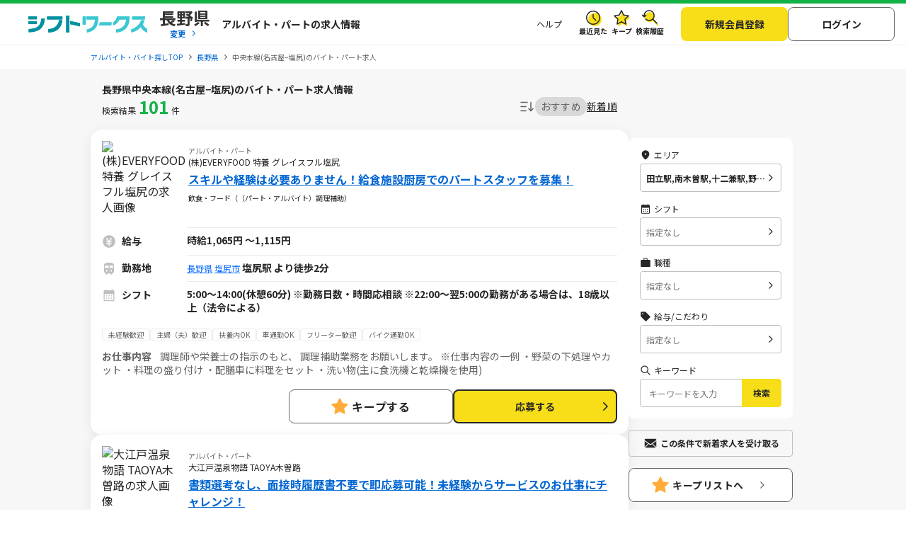

--- FILE ---
content_type: text/html; charset=UTF-8
request_url: https://sftworks.jp/list/line_20J003008
body_size: 43953
content:
<!DOCTYPE html>
<html lang="ja">
    <head>
        <meta charset="UTF-8">
<meta http-equiv="Pragma" content="no-cache" />
<link rel="shortcut icon" href="https://img.sftworks.jp/shift_cu/img/common/favicon.ico?id=1768959185" />

<title>長野県中央本線(名古屋−塩尻)のバイト・アルバイト・パート求人情報-シフトワークスで仕事探し</title>

<meta name="keywords" content="長野県,中央本線(名古屋−塩尻),バイト,アルバイト,パート求人,バイト探し,求人,仕事,シフトワークス">
<meta name="description" content="長野県中央本線(名古屋−塩尻)の検索結果の求人一覧のページです。全国のアルバイト情報を掲載している【シフトワークス】は時給や勤務地、こだわりの条件や職種など多様な検索軸を使ってバイト探しが可能です。あなたにぴったりの仕事が見つかりますように。（100件）">
<link rel="canonical" href="https://sftworks.jp/list/line_20J003008">
<meta name="robots" content="index,follow">



<link rel="next" href="https://sftworks.jphttps://sftworks.jp/list/line_20J003008?page=2">


<meta property="og:locale" content="ja_JP" />
<meta property="og:title" content="長野県中央本線(名古屋−塩尻)のバイト・アルバイト・パート求人情報-シフトワークスで仕事探し">
<meta property="og:url" content="https://sftworks.jp/list/line_J003008?pref=nagano">
<meta property="og:description" content="長野県中央本線(名古屋−塩尻)の検索結果の求人一覧のページです。全国のアルバイト情報を掲載している【シフトワークス】は時給や勤務地、こだわりの条件や職種など多様な検索軸を使ってバイト探しが可能です。あなたにぴったりの仕事が見つかりますように。（100件）">
<meta property="og:image" content="https://img.sftworks.jp/shift_cu/img/common/ogp.png?id=1768959185">
<meta property="og:type" content="website" />
<meta property="og:site_name" content="バイト探しならシフトワークス">
<meta property="fb:admins" content="100004181677101"/>

<meta name="twitter:card" content="summary" />
<meta name="twitter:site" content="@idvSFT" />
<meta name="twitter:image" content="https://img.sftworks.jp/shift_cu/img/common/ogp.png?id=1768959185">
<meta name="twitter:title" content="長野県中央本線(名古屋−塩尻)のバイト・アルバイト・パート求人情報-シフトワークスで仕事探し">
<meta name="twitter:description" content="長野県中央本線(名古屋−塩尻)の検索結果の求人一覧のページです。全国のアルバイト情報を掲載している【シフトワークス】は時給や勤務地、こだわりの条件や職種など多様な検索軸を使ってバイト探しが可能です。あなたにぴったりの仕事が見つかりますように。（100件）">
<meta name="twitter:url" content="https://sftworks.jp/list/line_J003008?pref=nagano">


<meta name="viewport" content="width=device-width, initial-scale=1, maximum-scale=1, user-scalable=yes">

<meta name="format-detection" content="telephone=no">

<meta name="apple-mobile-web-app-status-bar-style" content="black-translucent">

<link rel="apple-touch-icon-precomposed" href="https://img.sftworks.jp/shift_cu/img/common/apple-touch-icon.png?id=1768959185">
<meta name="apple-touch-fullscreen" content="YES">
<meta name="referrer" content="no-referrer-when-downgrade">
<meta name="csrf-token" content="nCBOWLse9MPhjNNAV4xc09tjMr8HWxEWsLACCg0b">


        <link rel="stylesheet" type="text/css" href="https://img.sftworks.jp/shift_cu/lib/bootstrap-modal-5.0.2/css/bootstrap.min.css?id=1768959185" />
    
    <link rel="preconnect" href="https://fonts.googleapis.com">
    <link rel="preconnect" href="https://fonts.gstatic.com" crossorigin>
    <link href="https://fonts.googleapis.com/css2?family=Noto+Sans+JP:wght@400;700&display=swap" rel="stylesheet">
    
    <link rel="stylesheet" type="text/css" href="https://img.sftworks.jp/shift_cu/css/common.css?id=1768959185" />
    
    <link rel="stylesheet" href="https://ajax.googleapis.com/ajax/libs/jqueryui/1.13.1/themes/smoothness/jquery-ui.css">
    <link rel="stylesheet" type="text/css" href="https://img.sftworks.jp/shift_cu/css/part/search/shift.css?id=1768959185"/>
    <link rel="stylesheet" type="text/css" href="https://img.sftworks.jp/shift_cu/css/part/work/list.css?id=1768959185"/>
    <link rel="stylesheet" type="text/css" href="https://img.sftworks.jp/shift_cu/css/part/search/search-modal.css?id=1768959185"/>
    <link rel="stylesheet" type="text/css" href="https://img.sftworks.jp/shift_cu/css/part/top/top-auto-complete.css?id=1768959185"/>
        
                <!-- Google Tag Manager -->
<script>
    (function (w, d, s, l, i) {
        w[l] = w[l] || [];
        w[l].push({
            'gtm.start':
                new Date().getTime(), event: 'gtm.js'
        });
        var f = d.getElementsByTagName(s)[0],
            j = d.createElement(s), dl = l != 'dataLayer' ? '&l=' + l : '';
        j.async = true;
        j.src =
            'https://www.googletagmanager.com/gtm.js?id=' + i + dl;
        f.parentNode.insertBefore(j, f);
    })(window, document, 'script', 'dataLayer', 'GTM-KL6776S');
</script>
<!-- End Google Tag Manager -->

<script>
    (function (i, s, o, g, r, a, m) {
        i['GoogleAnalyticsObject'] = r;
        i[r] = i[r] || function () {
            (i[r].q = i[r].q || []).push(arguments)
        }, i[r].l = 1 * new Date();
        a = s.createElement(o),
            m = s.getElementsByTagName(o)[0];
        a.async = 1;
        a.src = g;
        m.parentNode.insertBefore(a, m)
    })(window, document, 'script', '//www.google-analytics.com/analytics.js', 'ga');

    ga('create', 'UA-49342748-1', 'auto');
    ga('require', 'GTM-54VBF49');
    ga('require', 'displayfeatures');
    ga('set', {'dimension1': 'ゲスト'});
    // GA上でのURLカスタマイズ
            ga('send', 'pageview');
    </script>
                    </head>
    <body>
        
        <!-- Google Tag Manager (noscript) -->
<noscript>
    <iframe src="https://www.googletagmanager.com/ns.html?id=GTM-KL6776S"
            height="0" width="0" style="display:none;visibility:hidden"></iframe>
</noscript>
<!-- End Google Tag Manager (noscript) -->

                
        <header class="l-header p-header">
    <div class="header-bg-green"></div>
    <div class=" l-header-inner p-header-inner">
        <div class="p-header-site-logo">
            
                            <a href="https://sftworks.jp"><img src="https://img.sftworks.jp/shift_cu/img/common/logo_header.svg?id=1768959185" alt="シフトワークス｜働きたい曜日と時間で探せるアルバイト情報サイト" loading="lazy"></a>
            
                        <div class="p-header-pref-name">
                                    <a href="https://sftworks.jp?igdef=1"
                       onclick="ga('send', 'event', 'WORKLINE', 'changePref_btn');">
                            <span class="p-header-pref-name__value">
                                長野県
                            </span>
                        <span class="p-header-pref-name__trigger">変更</span>
                    </a>
                            </div>
                        <div class="p-header-catch">
                                    <p>アルバイト・パートの求人情報</p>
                            </div>
        </div>
        <div class="p-header-links">
            <ul class="p-header-txtlinks">
                <li class="p-header-txtlinks-item">
                    <a href="https://sftworks.jp/s/help"
                       onclick="ga('send', 'event', 'WORKLINE', 'header_menu', 'menu_help');">
                        ヘルプ
                    </a>
                </li>
            </ul>
            <ul class="p-header-link">
                <li class="p-header-link-item">
                    <a href="https://sftworks.jp/recentseen" class="c-icon--history--black"
                       onclick="ga('send', 'event', 'WORKLINE', 'header', 'resentseen_list');">最近見た
                        
                                                                                                </a>
                </li>
                <li class="p-header-link-item">
                    <a href="https://sftworks.jp/favorite" class="c-icon--fav--black"
                       onclick="ga('send', 'event', 'WORKLINE', 'header', 'faver_list');">キープ
                        
                                                                                    <span class="p-header-link__num--zero" id="nav-favorite-count">0</span>
                                                                        </a>
                </li>
                <li class="p-header-link-item p-header-link-item--search-history">
                    <a href="https://sftworks.jp/searchhistory" class="c-icon--search-history--black"
                       onclick="ga('send', 'event', 'WORKLINE', 'header_menu', 'search_history');">検索履歴
                        
                                                                                                </a>
                </li>
                <li class="p-header-link-item p-header-link-item--menu"
                    onclick="ga('send', 'event', 'WORKLINE', 'header', 'menu');">
                    <div id="js-header-menu" class="c-icon--menu--black p-header-link-menu">メニュー</div>
                </li>
            </ul>
                            <ul class="p-header-actions">
                <li>
                    <a href="https://sftworks.jp/regist/input" class="c-btn--regist"
                       onclick="ga('send', 'event', 'WORKLINE', 'newMemberRegist');">新規会員登録</a>
                </li>
                <li>
                    <a href="https://sftworks.jp/login?done=%252Flist%252Fline_20J003008"
                       class="c-btn--login" onclick="ga('send', 'event', 'WORKLINE', 'header_menu', 'login');">
                        ログイン
                    </a>
                </li>
                            </ul>
                    </div>
    </div>
</header>
                            
            <nav class="l-breadcrumbs" id="js-bread-crumb">
                <ol class="p-breadcrumbs" itemscope itemtype="https://schema.org/BreadcrumbList">
                                        <li class="p-breadcrumbs__item" itemprop="itemListElement" itemscope itemtype="https://schema.org/ListItem">
                        <a href="https://sftworks.jp" onclick="ga('event', 'パンくずリスト', {'event_category': 'WORKLINE','event_label': 'アルバイト・バイト探しTOP'});" itemprop="item"><span itemprop="name">アルバイト・バイト探しTOP</span></a>
                        <meta itemprop="position" content="1">
                    </li>
                                        <li class="p-breadcrumbs__item" itemprop="itemListElement" itemscope itemtype="https://schema.org/ListItem">
                        <a href="https://sftworks.jp/list/pref_nagano" onclick="ga('event', 'パンくずリスト', {'event_category': 'WORKLINE','event_label': '長野県'});" itemprop="item"><span itemprop="name">長野県</span></a>
                        <meta itemprop="position" content="2">
                    </li>
                                                                <li class="p-breadcrumbs__item"><span>中央本線(名古屋−塩尻)のバイト・パート求人</span></li>
                                    </ol>
            </nav>
                            
                <main class="l-main l-main-bgcolor--2 jsc-togglePage">
        <div class="l-main-inner u-pb-48">
                        <h1 class="c-miniHead">長野県中央本線(名古屋−塩尻)のバイト・パート求人情報</h1>
            <div class="l-col u-pb-48">
                <div class="l-col-main u-pt-0">
                    <div class="p-resultHeader">
                        <div class="c-resultCount type2 u-dis--pc-only-block">検索結果<span
                                class="count ">101</span>件
                        </div>
                                                <div class="c-sortItems">
        <div class="c-sort">
            <img src="https://img.sftworks.jp/shift_cu/img/common/icn-sort.svg?id=1768959185" alt="">
        </div>
        <div class="c-filter">
            <div class="c-filter-item js-filter-item is-current" data-sort="2">
                <a href="javascript:void(0)">おすすめ</a>
            </div>
            <div class="c-filter-item js-filter-item " data-sort="1">
                <a href="javascript:void(0)">新着順</a>
            </div>
                    </div>
    </div>

                    </div>
                                        <div class="p-modal-wrap">
                        <div class="new_work_mail_popup popup hide inner">
    <div class="p-modal__inner">
        <p class="p-modal-close-wrap"><a class="popup-close close-popup p-modal-close__btn"></a></p>
        <p class="c-ttl-con--line-l">新着求人お知らせメール登録</p>

        <p class="c-text">メールアドレスを登録すると、現在の検索条件に一致する新着求人が掲載された時にメールでお知らせします。<br><span class="c-note">&#x203B;新着求人お知らせ以外のメールは配信されません</span></p>

        <dl class="p-form-set--simple u-mt-10">
            <dt class="p-form-set--simple__ttl">メールアドレス</dt>
            <dd class="p-form-set--simple__content">
                <div class="p-form-set__content__inner sitest-privacy">
                    <input type="text" name="" value="" class="new_work_mail_mailaddress domain-autocomplete c-text-form" placeholder="例）noreply@sftworks.jp" onfocus="ga('send', 'event', 'WORKLINE', 'new_work_mail_popup', 'mailaddress');">
                </div>
            </dd>
        </dl>

        <p class="new_work_mail_popup_error c-msg--alert"></p>

        <p class="c-text p-modal__policy"><a href="https://sftworks.jp/s/policy" target="_blank" class="c-text-link-bl" onclick="ga('send', 'event', 'WORKLINE', 'new_work_mail_popup', 'shift_policy');">利用規約</a>と<a href="https://sftworks.jp/s/privacy-policy" target="_blank" class="c-text-link-bl" onclick="ga('send', 'event', 'WORKLINE', 'new_work_mail_popup', 'idv_policy');">個人情報の取り扱い</a>に同意の上</p>
        <div class="p-modal__btn-wrap mail-regist-btn">
            <input type="button" class="new_work_mail_regist_btn btn-notable c-btn--submit-1 u-mb-10" value="登録する" onclick="ga('send', 'event', 'WORKLINE', 'new_work_mail_popup', 'regist');">
            <input type="button" class="new_work_mail_cancel_btn btn-normal close-popup c-btn--cancel" value="キャンセル" onclick="ga('send', 'event', 'WORKLINE', 'new_work_mail_popup', 'cancel');">
        </div>
        <input type="hidden" class="new_work_mail_work_param" value="">
    </div>
</div>
                    </div>
                    
                                            <div class="c-jobCassetes">
                            
                            <section class="c-jobCassete ">
        <div class="c-jobCassete-inner">
            <div class="c-jobCassete-header ">
                <div class="u-dis--sp-only-block">
                                            <div class="type-employment-system ">アルバイト・パート</div>
                                                                                    <div class="labels">
                                                                                            </div>
                </div>
                <div class="c-jobCassete-header-inner">
                    <div class="c-jobCassete-thumb">
                                            <img src="https://everygroup-job.net/jobfind-pc/job/41946/image/secondary_large" alt="(株)EVERYFOOD   特養 グレイスフル塩尻の求人画像" loading="lazy">
                                        </div>
                    <div class="c-jobCassete-summary">
                                                    <div class="type-employment-system ">アルバイト・パート</div>
                                                                                                    <div class="labels">
                            
                                                                                                                                                        <p class="company u-dis--pc-only-block">(株)EVERYFOOD   特養 グレイスフル塩尻</p>
                                                                                    </div>
                        <h2 class="head"><a href="https://sftworks.jp/detail/X00617701000000" class="work-click-log" data-workid="X006177010" data-companyid="00700922" data-label="" data-listad="-1" data-rank="1" data-mediaid="M990000010" data-mediacompanyid="00700922"onclick="ga('send', 'event', 'WORKLINE', 'work', 'work_info');try { kzs('trackClickGoals', 2827); } catch (e) {};">スキルや経験は必要ありません！給食施設厨房でのパートスタッフを募集！</a></h2>
                        <p class="unit">飲食・フード（（パート・アルバイト）調理補助）</p>
                    </div>
                </div>
            </div>
            <div class="c-jobCassete-body pb-0">
                <div class="u-pb-8 border-bottom-1">
                    <dl class="jobinfo col-salary">
                        <dt><span>給与</span></dt>
                        <dd>
                                                            <span>
                                時給1,065円
                                </span>
                                                                    <span>
                                        <span>～</span>1,115円
                                    </span>
                                                                                                                    </dd>
                    </dl>
                    <dl class="jobinfo col-train">
                        <dt><span>勤務地</span></dt>
                        <dd>
                            <div class="station-block">
                                <div class="station-inline">
                                    <span class="label">
                                                                                    <a href="https://sftworks.jp/list/pref_nagano">長野県</a>
                                                                                                                            <a href="https://sftworks.jp/list/mun_20215">塩尻市</a>
                                                                            </span>
                                                                            塩尻駅
                                                                                    より徒歩2分
                                                                                                                                                        <span class="show-tag-station d-none">
                                                                                            <span class="label-train">駅チカ</span>
                                                                                    </span>
                                                                    </div>
                                                            </div>
                        </dd>
                    </dl>
                    <dl class="jobinfo col-calender">
                        <dt><span>シフト</span></dt>
                        <dd>
                                                                                        <div class="js-shiftList">
                                    <table class="table c-shiftList-table c-shiftList mb-0 sp-shift-show-more-X006177010">
                                                                                                                                    <p class="external_shift">5:00～14:00(休憩60分)

※勤務日数・時間応相談
※22:00～翌5:00の勤務がある場合は、18歳以上（法令による）</p>
                                                                                                                        </table>
                                                                    </div>
                                                    </dd>
                    </dl>
                                        <dl>
                        <dd>
                            <div class="p-jobDetailSec__body">
                                <ul class="c-detail-jobTags font-10 u-mb-12 u-mt-8 text-detail show-detail-job-X006177010 ">
                                                                                                                        <li class="c-detail-jobTag">未経験歓迎</li>
                                                                                    <li class="c-detail-jobTag">主婦（夫）歓迎</li>
                                                                                    <li class="c-detail-jobTag">扶養内OK</li>
                                                                                    <li class="c-detail-jobTag">車通勤OK</li>
                                                                                    <li class="c-detail-jobTag">フリーター歓迎</li>
                                                                                    <li class="c-detail-jobTag">バイク通勤OK</li>
                                                                                                            </ul>
                            </div>
                        </dd>
                    </dl>
                    <dl>
                        <div>
                            <div class="truncate-text font-size-12 show-detail-job-X006177010 ">
                                <a class="job-content text-detail" href="https://sftworks.jp/detail/X00617701000000"><span class="header-detail">お仕事内容&nbsp;&nbsp;&nbsp;&nbsp;</span>調理師や栄養士の指示のもと、
調理補助業務をお願いします。

※仕事内容の一例
・野菜の下処理やカット
・料理の盛り付け
・配膳車に料理をセット
・洗い物(主に食洗機と乾燥機を使用)</a>
                            </div>
                        </div>
                    </dl>
                                        <dl class=" d-none">
                        <div class="d-flex justify-content-center">
                            <a href="#" class="show-more-detail" data-id="X006177010" data-display="flex">仕事内容を見てみる</a>
                        </div>
                    </dl>
                                    </div>
            </div>
                        <div class="c-jobCassete-bottom">
                                                                        <div class="c-btnKeep favorite">
                            <a href="javascript:void(0)" class="add-favorite" data-work-id="X006177010"><div class="unit">キープする</div></a>
                        </div>
                                                                        <div class="c-btnColor c-btnColor-entry">
                        <a href="https://sftworks.jp/entry/input?work_id=X006177010" class="work-click-entry" data-workid="X006177010" data-companyid="00700922" data-listad="-1" data-rank="1" data-mediaid="M990000010" data-mediacompanyid="00700922"
                           onclick="ga('send', 'event', 'WORKLINE', 'entryBtn_web');">応募する
                        </a>
                    </div>
                            </div>
        </div>
    </section>
    <section class="c-jobCassete ">
        <div class="c-jobCassete-inner">
            <div class="c-jobCassete-header ">
                <div class="u-dis--sp-only-block">
                                            <div class="type-employment-system ">アルバイト・パート</div>
                                                                                    <div class="labels">
                                                                                            </div>
                </div>
                <div class="c-jobCassete-header-inner">
                    <div class="c-jobCassete-thumb">
                                            <img src="https://ooedoonsen-saiyou.net/jobfind-pc/job/44100/image/secondary_large" alt="大江戸温泉物語 TAOYA木曽路の求人画像" loading="lazy">
                                        </div>
                    <div class="c-jobCassete-summary">
                                                    <div class="type-employment-system ">アルバイト・パート</div>
                                                                                                    <div class="labels">
                            
                                                                                                                                                        <p class="company u-dis--pc-only-block">大江戸温泉物語 TAOYA木曽路</p>
                                                                                    </div>
                        <h2 class="head"><a href="https://sftworks.jp/detail/X00614793900000" class="work-click-log" data-workid="X006147939" data-companyid="00700714" data-label="" data-listad="-1" data-rank="1" data-mediaid="M990000010" data-mediacompanyid="00700714"onclick="ga('send', 'event', 'WORKLINE', 'work', 'work_info');try { kzs('trackClickGoals', 2827); } catch (e) {};">書類選考なし、面接時履歴書不要で即応募可能！未経験からサービスのお仕事にチャレンジ！</a></h2>
                        <p class="unit">清掃・保守・点検（館内・浴場クリーンスタッフ）</p>
                    </div>
                </div>
            </div>
            <div class="c-jobCassete-body pb-0">
                <div class="u-pb-8 border-bottom-1">
                    <dl class="jobinfo col-salary">
                        <dt><span>給与</span></dt>
                        <dd>
                                                            <span>
                                時給1,061円
                                </span>
                                                                                                                    </dd>
                    </dl>
                    <dl class="jobinfo col-train">
                        <dt><span>勤務地</span></dt>
                        <dd>
                            <div class="station-block">
                                <div class="station-inline">
                                    <span class="label">
                                                                                    <a href="https://sftworks.jp/list/pref_nagano">長野県</a>
                                                                                                                            <a href="https://sftworks.jp/list/mun_20423">木曽郡南木曽町</a>
                                                                            </span>
                                                                            南木曽駅
                                                                                                                                                </div>
                                                            </div>
                        </dd>
                    </dl>
                    <dl class="jobinfo col-calender">
                        <dt><span>シフト</span></dt>
                        <dd>
                                                                                        <div class="js-shiftList">
                                    <table class="table c-shiftList-table c-shiftList mb-0 sp-shift-show-more-X006147939">
                                                                                                                                    <p class="external_shift">・8:00～17:00
・12:00～21:00
◆週2日～OK

上記他、8:00～21:00の間で応相談
◆1日4ｈ～OK</p>
                                                                                                                        </table>
                                                                    </div>
                                                    </dd>
                    </dl>
                                            <dl class="shift-remarks-tag d-flex
                                shift-remarks-tag-show-X006147939 shift-tag-box-bottom">
                                                            <dt></dt>
                                                        <ul class="c-detail-jobShift-remarks-tag font-10 u-mb-12 text-detail">
                                                                    <li class="c-detail-shift-remark">#土日祝(週末)歓迎</li>
                                                                    <li class="c-detail-shift-remark">#平日歓迎</li>
                                                            </ul>
                        </dl>
                                        <dl>
                        <dd>
                            <div class="p-jobDetailSec__body">
                                <ul class="c-detail-jobTags font-10 u-mb-12 u-mt-8 text-detail show-detail-job-X006147939 ">
                                                                                                                        <li class="c-detail-jobTag">未経験歓迎</li>
                                                                                    <li class="c-detail-jobTag">主婦（夫）歓迎</li>
                                                                                    <li class="c-detail-jobTag">履歴書不要</li>
                                                                                    <li class="c-detail-jobTag">60代～活躍中</li>
                                                                                    <li class="c-detail-jobTag">Wワーク・副業OK</li>
                                                                                    <li class="c-detail-jobTag">ネイルOK</li>
                                                                                    <li class="c-detail-jobTag">経験者優遇</li>
                                                                                    <li class="c-detail-jobTag">車通勤OK</li>
                                                                                                            </ul>
                            </div>
                        </dd>
                    </dl>
                    <dl>
                        <div>
                            <div class="truncate-text font-size-12 show-detail-job-X006147939 ">
                                <a class="job-content text-detail" href="https://sftworks.jp/detail/X00614793900000"><span class="header-detail">お仕事内容&nbsp;&nbsp;&nbsp;&nbsp;</span>掃除機掛けや忘れ物チェックなどの館内共用スペースの清掃や、大浴場やお手洗いの清掃、備品の補充、掃除機掛け、忘れ物チェックなどをお任せします。ご自身のペースで黙々と作業したい方に向いています。</a>
                            </div>
                        </div>
                    </dl>
                                        <dl class=" d-none">
                        <div class="d-flex justify-content-center">
                            <a href="#" class="show-more-detail" data-id="X006147939" data-display="flex">仕事内容を見てみる</a>
                        </div>
                    </dl>
                                    </div>
            </div>
                        <div class="c-jobCassete-bottom">
                                                                        <div class="c-btnKeep favorite">
                            <a href="javascript:void(0)" class="add-favorite" data-work-id="X006147939"><div class="unit">キープする</div></a>
                        </div>
                                                                        <div class="c-btnColor c-btnColor-entry">
                        <a href="https://sftworks.jp/entry/input?work_id=X006147939" class="work-click-entry" data-workid="X006147939" data-companyid="00700714" data-listad="-1" data-rank="1" data-mediaid="M990000010" data-mediacompanyid="00700714"
                           onclick="ga('send', 'event', 'WORKLINE', 'entryBtn_web');">応募する
                        </a>
                    </div>
                            </div>
        </div>
    </section>
    <section class="c-jobCassete ">
        <div class="c-jobCassete-inner">
            <div class="c-jobCassete-header ">
                <div class="u-dis--sp-only-block">
                                            <div class="type-employment-system ">アルバイト・パート</div>
                                                                                    <div class="labels">
                                                                                            </div>
                </div>
                <div class="c-jobCassete-header-inner">
                    <div class="c-jobCassete-thumb">
                                            <img src="https://img.sftworks.jp/shift_cu/photoview/api?photo_id=P000296969&amp;w=280&amp;h=200" alt="魚国総本社　名古屋本部（エプソンイノベーションセンター_2054/AP）の求人画像" loading="lazy">
                                        </div>
                    <div class="c-jobCassete-summary">
                                                    <div class="type-employment-system ">アルバイト・パート</div>
                                                                                                    <div class="labels">
                            
                                                                                                                                                        <p class="company u-dis--pc-only-block">魚国総本社　名古屋本部（エプソンイノベーションセンター_2054/AP）</p>
                                                                                    </div>
                        <h2 class="head"><a href="https://sftworks.jp/detail/S00281220433703" class="work-click-log" data-workid="W015049858" data-companyid="C000013706" data-label="" data-listad="-1" data-rank="1" data-mediaid="" data-mediacompanyid=""onclick="ga('send', 'event', 'WORKLINE', 'work', 'work_info');try { kzs('trackClickGoals', 2827); } catch (e) {};">＜30代、40代、50代活躍中＞仕事復帰の主婦(夫)さんにもピッタリ！未経験からのチャレンジもok！</a></h2>
                        <p class="unit">飲食・フード（給食調理員）</p>
                    </div>
                </div>
            </div>
            <div class="c-jobCassete-body pb-0">
                <div class="u-pb-8 border-bottom-1">
                    <dl class="jobinfo col-salary">
                        <dt><span>給与</span></dt>
                        <dd>
                                                            <span>
                                時給1,070円
                                </span>
                                                                                                    <span class="label-salary">交通費一部支給</span>
                                                                                    </dd>
                    </dl>
                    <dl class="jobinfo col-train">
                        <dt><span>勤務地</span></dt>
                        <dd>
                            <div class="station-block">
                                <div class="station-inline">
                                    <span class="label">
                                                                                    <a href="https://sftworks.jp/list/pref_nagano">長野県</a>
                                                                                                                            <a href="https://sftworks.jp/list/mun_20215">塩尻市</a>
                                                                            </span>
                                                                            <div class="station">
                                            <div class="d-flex">
                                                <div>
                                                                                                            塩尻駅
                                                                                                                                                                                                                                                                    </div>
                                                                                            </div>
                                                                                    </div>
                                                                                                        </div>
                                                            </div>
                        </dd>
                    </dl>
                    <dl class="jobinfo col-calender">
                        <dt><span>シフト</span></dt>
                        <dd>
                                                            週4日以上・4時間/日</span> から<span class="label-adjust">相談OK</span>                                                                                        <div class="js-shiftList">
                                    <table class="table c-shiftList-table c-shiftList mb-0 sp-shift-show-more-W015049858">
                                                                                                                                    <tr class="shift-list ">
                                                    <td>1</td>
                                                    <td>10:00 ~ 14:00</td>
                                                    <td  class="work-list   is-active " >月 </td>
                                                    <td  class="work-list   is-active " >火 </td>
                                                    <td  class="work-list   is-active " >水 </td>
                                                    <td  class="work-list   is-active " >木 </td>
                                                    <td  class="work-list   is-active " >金 </td>
                                                    <td  class="work-list  not-active work-list-not-active" > </td>
                                                    <td  class="work-list  not-active work-list-not-active" > </td>
                                                </tr>
                                                                                                                        </table>
                                                                    </div>
                                                    </dd>
                    </dl>
                                        <dl>
                        <dd>
                            <div class="p-jobDetailSec__body">
                                <ul class="c-detail-jobTags font-10 u-mb-12 u-mt-8 text-detail show-detail-job-W015049858 ">
                                                                                                                        <li class="c-detail-jobTag">未経験歓迎</li>
                                                                                    <li class="c-detail-jobTag">主婦（夫）歓迎</li>
                                                                                    <li class="c-detail-jobTag">中高年活躍中</li>
                                                                                    <li class="c-detail-jobTag">50代～活躍中</li>
                                                                                    <li class="c-detail-jobTag">制服あり</li>
                                                                                    <li class="c-detail-jobTag">経験者優遇</li>
                                                                                    <li class="c-detail-jobTag">フリーター歓迎</li>
                                                                                    <li class="c-detail-jobTag">社会保険制度あり</li>
                                                                                                            </ul>
                            </div>
                        </dd>
                    </dl>
                    <dl>
                        <div>
                            <div class="truncate-text font-size-12 show-detail-job-W015049858 ">
                                <a class="job-content text-detail" href="https://sftworks.jp/detail/S00281220433703"><span class="header-detail">お仕事内容&nbsp;&nbsp;&nbsp;&nbsp;</span>福祉施設内厨房で調理補助のお仕事です

野菜の皮むきや洗浄
野菜や食材の切菜
献立表に基づいた調理業務
出来上がった料理を病室前まで配膳
食器や調理器具を洗浄機で洗う
といったお仕事です

「前職はレストラン勤務でした」
そんな先輩スタッフも！
貴方のスキルを存分に発揮しながら
ステップアップできる環境です！</a>
                            </div>
                        </div>
                    </dl>
                                        <dl class=" d-none">
                        <div class="d-flex justify-content-center">
                            <a href="#" class="show-more-detail" data-id="W015049858" data-display="flex">仕事内容を見てみる</a>
                        </div>
                    </dl>
                                            <dl class="jobFeature">
    <div class="title">働く職場環境の特徴</div>
    <div class="jobFeature__body">
        <dl>
            <div class="box-ttl-ratio">
                <dt>男女比率</dt>
            </div>
            <div class="box-unit-first">
                <div class="unit">女性</div>
            </div>
            <div class="box-rule-ratio">
                <dd>
                    <div class="c-meter">
                        <div class="point">
                                                            <div ></div>
                                                            <div class="is-current"><img alt="やや女性多め" src="https://img.sftworks.jp/shift_cu/img/icon/shiftwork-not-circle.svg?id=1768959185"></div>
                                                            <div ></div>
                                                            <div ></div>
                                                            <div ></div>
                                                    </div>
                    </div>
                </dd>
            </div>
            <div class="box-unit-last">
                <div class="unit">男性</div>
            </div>
        </dl>
        <dl>
            <div class="box-ttl-ratio">
                <dt>年齢比率</dt>
            </div>
            <div class="box-unit-first">
                <div class="unit">10代</div>
            </div>
            <div class="box-rule-ratio">
                <dd>
                    <div class="c-meter">
                        <div class="point">
                                                            <div ></div>
                                                            <div ></div>
                                                            <div ></div>
                                                            <div class="is-current"><img alt="40代～50代が多め" src="https://img.sftworks.jp/shift_cu/img/icon/shiftwork-not-circle.svg?id=1768959185"></div>
                                                            <div ></div>
                                                    </div>
                    </div>
                </dd>
            </div>
            <div class="box-unit-last">
                <div class="unit">60代</div>
            </div>
        </dl>
    </div>
    <div class="jobFeature__body">
        <dl>
            <div class="box-ttl-ratio">
                <dt>仕事内容</dt>
            </div>
            <div class="box-unit-first">
                <div class="unit">少数で</div>
            </div>
            <div class="box-rule-ratio">
                <dd>
                    <div class="c-meter">
                        <div class="point">
                                                            <div >
                                                                    </div>
                                                                <div >
                                                                    </div>
                                                                <div >
                                                                    </div>
                                                                <div class="is-current">
                                                                            <img alt="大人数での作業がやや多め"
                                             src="https://img.sftworks.jp/shift_cu/img/icon/shiftwork-not-circle.svg?id=1768959185">
                                                                    </div>
                                                                <div >
                                                                    </div>
                                                        </div>
                    </div>
                </dd>
            </div>
            <div class="box-unit-last">
                <div class="unit">みんなで</div>
            </div>
        </dl>
        <dl>
            <div class="box-ttl-ratio">
                <dt>職場の雰囲気</dt>
            </div>
            <div class="box-unit-first">
                <div class="unit">静か</div>
            </div>
            <div class="box-rule-ratio">
                <dd>
                    <div class="c-meter">
                        <div class="point">
                                                            <div ></div>
                                                            <div ></div>
                                                            <div ></div>
                                                            <div class="is-current"><img alt="やや明るい" src="https://img.sftworks.jp/shift_cu/img/icon/shiftwork-not-circle.svg?id=1768959185"></div>
                                                            <div ></div>
                                                    </div>
                    </div>
                </dd>
            </div>
            <div class="box-unit-last">
                <div class="unit">明るい</div>
            </div>
        </dl>
    </div>
</dl>
                                    </div>
            </div>
                        <div class="c-jobCassete-bottom">
                                                                        <div class="c-btnKeep favorite">
                            <a href="javascript:void(0)" class="add-favorite" data-work-id="W015049858"><div class="unit">キープする</div></a>
                        </div>
                                                                        <div class="c-btnColor c-btnColor-entry">
                        <a href="https://sftworks.jp/entry/input?work_id=W015049858" class="work-click-entry" data-workid="W015049858" data-companyid="C000013706" data-listad="-1" data-rank="1" data-mediaid="" data-mediacompanyid=""
                           onclick="ga('send', 'event', 'WORKLINE', 'entryBtn_web');">応募する
                        </a>
                    </div>
                            </div>
        </div>
    </section>
    <section class="c-jobCassete ">
        <div class="c-jobCassete-inner">
            <div class="c-jobCassete-header ">
                <div class="u-dis--sp-only-block">
                                            <div class="type-employment-system  mb-1 ">派遣社員</div>
                                                                                    <div class="labels">
                                                    <div class="label label-new">NEW</div>
                                                                                            </div>
                </div>
                <div class="c-jobCassete-header-inner">
                    <div class="c-jobCassete-thumb">
                                            <img src="https://img.sftworks.jp/shift_cu/photoview/api?photo_id=P000303539&amp;w=280&amp;h=200" alt="nwph_Nagano017株式会社日本ワークプレイス Nagano017の求人画像" loading="lazy">
                                        </div>
                    <div class="c-jobCassete-summary">
                                                    <div class="type-employment-system  mb-1 ">派遣社員</div>
                                                                                                    <div class="labels">
                            
                                                            <div class="label label-new">NEW</div>
                                                                                                                                                        <p class="company u-dis--pc-only-block">nwph_Nagano017株式会社日本ワークプレイス Nagano017</p>
                                                                                    </div>
                        <h2 class="head"><a href="https://sftworks.jp/detail/S00285431209304" class="work-click-log" data-workid="W015127498" data-companyid="C000012483" data-label="" data-listad="-1" data-rank="1" data-mediaid="" data-mediacompanyid=""onclick="ga('send', 'event', 'WORKLINE', 'work', 'work_info');try { kzs('trackClickGoals', 2827); } catch (e) {};">フォークリフトオペレーターの募集</a></h2>
                        <p class="unit">倉庫内・軽作業（フォークリフトオペレーター）</p>
                    </div>
                </div>
            </div>
            <div class="c-jobCassete-body pb-0">
                <div class="u-pb-8 border-bottom-1">
                    <dl class="jobinfo col-salary">
                        <dt><span>給与</span></dt>
                        <dd>
                                                            <span>
                                時給1420円 　日額平均1万1360円/月額23万8560円/残込24万2110円
                                </span>
                                                                                                                    </dd>
                    </dl>
                    <dl class="jobinfo col-train">
                        <dt><span>勤務地</span></dt>
                        <dd>
                            <div class="station-block">
                                <div class="station-inline">
                                    <span class="label">
                                                                                    <a href="https://sftworks.jp/list/pref_nagano">長野県</a>
                                                                                                                            <a href="https://sftworks.jp/list/mun_20451">東筑摩郡朝日村</a>
                                                                            </span>
                                                                            <div class="station">
                                            <div class="d-flex">
                                                <div>
                                                                                                            日出塩駅
                                                                                                                                                                                                                                                                    </div>
                                                                                            </div>
                                                                                    </div>
                                                                                                        </div>
                                                            </div>
                        </dd>
                    </dl>
                    <dl class="jobinfo col-calender">
                        <dt><span>シフト</span></dt>
                        <dd>
                                                            週5日以上・8時間/日</span> から                                                                                        <p class="external_shift">【日勤】5勤2休
8：30～17：30（実働8時間/休憩60分）
※残業目安：0～5h/月</p>
                                                    </dd>
                    </dl>
                                        <dl>
                        <dd>
                            <div class="p-jobDetailSec__body">
                                <ul class="c-detail-jobTags font-10 u-mb-12 u-mt-8 text-detail show-detail-job-W015127498 ">
                                                                                                                        <li class="c-detail-jobTag">未経験歓迎</li>
                                                                                    <li class="c-detail-jobTag">主婦（夫）歓迎</li>
                                                                                    <li class="c-detail-jobTag">中高年活躍中</li>
                                                                                    <li class="c-detail-jobTag">50代～活躍中</li>
                                                                                    <li class="c-detail-jobTag">派遣社員</li>
                                                                                    <li class="c-detail-jobTag">早朝</li>
                                                                                    <li class="c-detail-jobTag">朝</li>
                                                                                    <li class="c-detail-jobTag">昼・日中</li>
                                                                                                            </ul>
                            </div>
                        </dd>
                    </dl>
                    <dl>
                        <div>
                            <div class="truncate-text font-size-12 show-detail-job-W015127498 ">
                                <a class="job-content text-detail" href="https://sftworks.jp/detail/S00285431209304"><span class="header-detail">お仕事内容&nbsp;&nbsp;&nbsp;&nbsp;</span>【長野県東筑摩郡朝日村】住宅資材の入出荷/フォークリフト使用/時給1420円/日勤/土日休み/残業少なめ_Nagano017
倉庫

■住宅資材の入出荷業務 
・住宅用資材(パイプ)をピッキング
・トラック定期便(１日２回）に間に合うよう梱包 
・フォークリフトを使ってトラックへ積み込み 
・フォークリフトはリーチフォーク

このお仕事の特典！！ 
・有給休暇有 
・面接交通費1000円支給 
・週仮払い可 
・社会保険完備

※会社の定める就業場所(派遣先)および業務へ配置相談の可能性あり。</a>
                            </div>
                        </div>
                    </dl>
                                        <dl class=" d-none">
                        <div class="d-flex justify-content-center">
                            <a href="#" class="show-more-detail" data-id="W015127498" data-display="flex">仕事内容を見てみる</a>
                        </div>
                    </dl>
                                    </div>
            </div>
                        <div class="c-jobCassete-bottom">
                                                                        <div class="c-btnKeep favorite">
                            <a href="javascript:void(0)" class="add-favorite" data-work-id="W015127498"><div class="unit">キープする</div></a>
                        </div>
                                                                        <div class="c-btnColor c-btnColor-entry">
                        <a href="https://sftworks.jp/entry/input?work_id=W015127498" class="work-click-entry" data-workid="W015127498" data-companyid="C000012483" data-listad="-1" data-rank="1" data-mediaid="" data-mediacompanyid=""
                           onclick="ga('send', 'event', 'WORKLINE', 'entryBtn_web');">応募する
                        </a>
                    </div>
                            </div>
        </div>
    </section>
    <section class="c-jobCassete ">
        <div class="c-jobCassete-inner">
            <div class="c-jobCassete-header ">
                <div class="u-dis--sp-only-block">
                                            <div class="type-employment-system  mb-1 ">アルバイト・パート</div>
                                                                                    <div class="labels">
                                                    <div class="label label-new">NEW</div>
                                                                                            </div>
                </div>
                <div class="c-jobCassete-header-inner">
                    <div class="c-jobCassete-thumb">
                                            <img src="https://thinkrun-job.net/jobfind-pc/job/36636/image/secondary_large" alt="株式会社シンクラン　松本営業所の求人画像" loading="lazy">
                                        </div>
                    <div class="c-jobCassete-summary">
                                                    <div class="type-employment-system  mb-1 ">アルバイト・パート</div>
                                                                                                    <div class="labels">
                            
                                                            <div class="label label-new">NEW</div>
                                                                                                                                                        <p class="company u-dis--pc-only-block">株式会社シンクラン　松本営業所</p>
                                                                                    </div>
                        <h2 class="head"><a href="https://sftworks.jp/detail/X00618008100000" class="work-click-log" data-workid="X006180081" data-companyid="00701088" data-label="" data-listad="-1" data-rank="1" data-mediaid="M990000010" data-mediacompanyid="00701088"onclick="ga('send', 'event', 'WORKLINE', 'work', 'work_info');try { kzs('trackClickGoals', 2827); } catch (e) {};">【資格があればOK】コカ・コーラ社製品を取り扱うフォークリフト作業</a></h2>
                        <p class="unit">倉庫内・軽作業（飲料物流倉庫のフォークリフトオペレーター）</p>
                    </div>
                </div>
            </div>
            <div class="c-jobCassete-body pb-0">
                <div class="u-pb-8 border-bottom-1">
                    <dl class="jobinfo col-salary">
                        <dt><span>給与</span></dt>
                        <dd>
                                                            <span>
                                時給1,200円
                                </span>
                                                                    <span>
                                        <span>～</span>1,500円
                                    </span>
                                                                                                                    </dd>
                    </dl>
                    <dl class="jobinfo col-train">
                        <dt><span>勤務地</span></dt>
                        <dd>
                            <div class="station-block">
                                <div class="station-inline">
                                    <span class="label">
                                                                                    <a href="https://sftworks.jp/list/pref_nagano">長野県</a>
                                                                                                                            <a href="https://sftworks.jp/list/mun_20215">塩尻市</a>
                                                                            </span>
                                                                            塩尻駅
                                                                                                                                                </div>
                                                            </div>
                        </dd>
                    </dl>
                    <dl class="jobinfo col-calender">
                        <dt><span>シフト</span></dt>
                        <dd>
                                                                                        <div class="js-shiftList">
                                    <table class="table c-shiftList-table c-shiftList mb-0 sp-shift-show-more-X006180081">
                                                                                                                                    <p class="external_shift">7：30～16：30
実働8H、休憩1H

＜休日＞
週3日～OK（月～土）
勤務曜日は面接時にご相談ください♪</p>
                                                                                                                        </table>
                                                                    </div>
                                                    </dd>
                    </dl>
                                        <dl>
                        <dd>
                            <div class="p-jobDetailSec__body">
                                <ul class="c-detail-jobTags font-10 u-mb-12 u-mt-8 text-detail show-detail-job-X006180081 ">
                                                                                                                        <li class="c-detail-jobTag">未経験歓迎</li>
                                                                                    <li class="c-detail-jobTag">社員登用あり</li>
                                                                                    <li class="c-detail-jobTag">車通勤OK</li>
                                                                                    <li class="c-detail-jobTag">フリーター歓迎</li>
                                                                                    <li class="c-detail-jobTag">バイク通勤OK</li>
                                                                                                            </ul>
                            </div>
                        </dd>
                    </dl>
                    <dl>
                        <div>
                            <div class="truncate-text font-size-12 show-detail-job-X006180081 ">
                                <a class="job-content text-detail" href="https://sftworks.jp/detail/X00618008100000"><span class="header-detail">お仕事内容&nbsp;&nbsp;&nbsp;&nbsp;</span>コカ・コーラ社営業所内で製品入出荷をするお仕事です。
フォークリフトを使用し入荷製品を倉庫内へ格納と出荷製品の準備をお願いします。
その他に賞味期限に応じた入替や倉庫整理、フォークリフト点検などお任せします。</a>
                            </div>
                        </div>
                    </dl>
                                        <dl class=" d-none">
                        <div class="d-flex justify-content-center">
                            <a href="#" class="show-more-detail" data-id="X006180081" data-display="flex">仕事内容を見てみる</a>
                        </div>
                    </dl>
                                    </div>
            </div>
                        <div class="c-jobCassete-bottom">
                                                                        <div class="c-btnKeep favorite">
                            <a href="javascript:void(0)" class="add-favorite" data-work-id="X006180081"><div class="unit">キープする</div></a>
                        </div>
                                                                        <div class="c-btnColor c-btnColor-entry">
                        <a href="https://sftworks.jp/entry/input?work_id=X006180081" class="work-click-entry" data-workid="X006180081" data-companyid="00701088" data-listad="-1" data-rank="1" data-mediaid="M990000010" data-mediacompanyid="00701088"
                           onclick="ga('send', 'event', 'WORKLINE', 'entryBtn_web');">応募する
                        </a>
                    </div>
                            </div>
        </div>
    </section>
    <section class="c-jobCassete ">
        <div class="c-jobCassete-inner">
            <div class="c-jobCassete-header ">
                <div class="u-dis--sp-only-block">
                                            <div class="type-employment-system ">アルバイト・パート</div>
                                                                                    <div class="labels">
                                                                                            </div>
                </div>
                <div class="c-jobCassete-header-inner">
                    <div class="c-jobCassete-thumb">
                                            <img src="https://kozohd-job.net/jobfind-pc/job/1926/image/secondary_large" alt="小僧寿し　塩尻大門店の求人画像" loading="lazy">
                                        </div>
                    <div class="c-jobCassete-summary">
                                                    <div class="type-employment-system ">アルバイト・パート</div>
                                                                                                    <div class="labels">
                            
                                                                                                                                                        <p class="company u-dis--pc-only-block">小僧寿し　塩尻大門店</p>
                                                                                    </div>
                        <h2 class="head"><a href="https://sftworks.jp/detail/X00613458100000" class="work-click-log" data-workid="X006134581" data-companyid="00701624" data-label="" data-listad="-1" data-rank="1" data-mediaid="M990000010" data-mediacompanyid="00701624"onclick="ga('send', 'event', 'WORKLINE', 'work', 'work_info');try { kzs('trackClickGoals', 2827); } catch (e) {};">小僧寿しで初バイトも安心！お手本動画やマニュアルも完備で、未経験の方でもすぐに慣れます◎</a></h2>
                        <p class="unit">飲食・フード（寿司の製造・販売スタッフ）</p>
                    </div>
                </div>
            </div>
            <div class="c-jobCassete-body pb-0">
                <div class="u-pb-8 border-bottom-1">
                    <dl class="jobinfo col-salary">
                        <dt><span>給与</span></dt>
                        <dd>
                                                            <span>
                                時給1,061円
                                </span>
                                                                                                                    </dd>
                    </dl>
                    <dl class="jobinfo col-train">
                        <dt><span>勤務地</span></dt>
                        <dd>
                            <div class="station-block">
                                <div class="station-inline">
                                    <span class="label">
                                                                                    <a href="https://sftworks.jp/list/pref_nagano">長野県</a>
                                                                                                                            <a href="https://sftworks.jp/list/mun_20215">塩尻市</a>
                                                                            </span>
                                                                            塩尻駅
                                                                                    より徒歩5分
                                                                                                                                                        <span class="show-tag-station d-none">
                                                                                            <span class="label-train">駅チカ</span>
                                                                                    </span>
                                                                    </div>
                                                            </div>
                        </dd>
                    </dl>
                    <dl class="jobinfo col-calender">
                        <dt><span>シフト</span></dt>
                        <dd>
                                                                                        <div class="js-shiftList">
                                    <table class="table c-shiftList-table c-shiftList mb-0 sp-shift-show-more-X006134581">
                                                                                                                                    <p class="external_shift">10:00～20:00の間でシフト制
※1日4h～、週3日～OK
※時間・曜日の相談OK
※働く時間に応じてしっかり休憩が取れるので、無理なく続けられます（6h超：45分／8h超：1時間）

【シフト例】
◆学生さん
　授業のない日だけ　10：00～17:00
　夕方からサクッと　16：00～20:00
◆しゅふさん
　家事や育児の合間に　10：00～15:00
◆フリーターさん
　フルタイムでガッツリ　10：00～20:00
　夕方から夜まで　15：00～20:00</p>
                                                                                                                        </table>
                                                                    </div>
                                                    </dd>
                    </dl>
                                            <dl class="shift-remarks-tag d-flex
                                shift-remarks-tag-show-X006134581 shift-tag-box-bottom">
                                                            <dt></dt>
                                                        <ul class="c-detail-jobShift-remarks-tag font-10 u-mb-12 text-detail">
                                                                    <li class="c-detail-shift-remark">#平日歓迎</li>
                                                            </ul>
                        </dl>
                                        <dl>
                        <dd>
                            <div class="p-jobDetailSec__body">
                                <ul class="c-detail-jobTags font-10 u-mb-12 u-mt-8 text-detail show-detail-job-X006134581 ">
                                                                                                                        <li class="c-detail-jobTag">未経験歓迎</li>
                                                                                    <li class="c-detail-jobTag">主婦（夫）歓迎</li>
                                                                                    <li class="c-detail-jobTag">大学生・専門学生歓迎</li>
                                                                                    <li class="c-detail-jobTag">高校生歓迎</li>
                                                                                    <li class="c-detail-jobTag">Wワーク・副業OK</li>
                                                                                    <li class="c-detail-jobTag">フリーター歓迎</li>
                                                                                    <li class="c-detail-jobTag">平日歓迎</li>
                                                                                                            </ul>
                            </div>
                        </dd>
                    </dl>
                    <dl>
                        <div>
                            <div class="truncate-text font-size-12 show-detail-job-X006134581 ">
                                <a class="job-content text-detail" href="https://sftworks.jp/detail/X00613458100000"><span class="header-detail">お仕事内容&nbsp;&nbsp;&nbsp;&nbsp;</span>「小僧寿し」で食品製造と販売をお任せいたします。テイクアウト用の寿司製造では、機械が握るシャリの上にネタを乗せたり、ガイド付きの巻き簾で作る巻き寿司などをご担当いただきます。販売では、ご注文の受付や会計、商品陳列などをお願いします。マニュアルを参考にした製造と仕込みがメインのお仕事です。</a>
                            </div>
                        </div>
                    </dl>
                                        <dl class=" d-none">
                        <div class="d-flex justify-content-center">
                            <a href="#" class="show-more-detail" data-id="X006134581" data-display="flex">仕事内容を見てみる</a>
                        </div>
                    </dl>
                                    </div>
            </div>
                        <div class="c-jobCassete-bottom">
                                                                        <div class="c-btnKeep favorite">
                            <a href="javascript:void(0)" class="add-favorite" data-work-id="X006134581"><div class="unit">キープする</div></a>
                        </div>
                                                                        <div class="c-btnColor c-btnColor-entry">
                        <a href="https://sftworks.jp/entry/input?work_id=X006134581" class="work-click-entry" data-workid="X006134581" data-companyid="00701624" data-listad="-1" data-rank="1" data-mediaid="M990000010" data-mediacompanyid="00701624"
                           onclick="ga('send', 'event', 'WORKLINE', 'entryBtn_web');">応募する
                        </a>
                    </div>
                            </div>
        </div>
    </section>
    <section class="c-jobCassete ">
        <div class="c-jobCassete-inner">
            <div class="c-jobCassete-header ">
                <div class="u-dis--sp-only-block">
                                            <div class="type-employment-system ">アルバイト・パート</div>
                                                                                    <div class="labels">
                                                                                            </div>
                </div>
                <div class="c-jobCassete-header-inner">
                    <div class="c-jobCassete-thumb">
                                            <img src="https://everygroup-job.net/jobfind-pc/job/45936/image/secondary_large" alt="(株)EVERYFOOD   特養 グレイスフル木曽の求人画像" loading="lazy">
                                        </div>
                    <div class="c-jobCassete-summary">
                                                    <div class="type-employment-system ">アルバイト・パート</div>
                                                                                                    <div class="labels">
                            
                                                                                                                                                        <p class="company u-dis--pc-only-block">(株)EVERYFOOD   特養 グレイスフル木曽</p>
                                                                                    </div>
                        <h2 class="head"><a href="https://sftworks.jp/detail/X00617756200000" class="work-click-log" data-workid="X006177562" data-companyid="00700922" data-label="" data-listad="-1" data-rank="1" data-mediaid="M990000010" data-mediacompanyid="00700922"onclick="ga('send', 'event', 'WORKLINE', 'work', 'work_info');try { kzs('trackClickGoals', 2827); } catch (e) {};">施設内厨房での洗浄スタッフを募集！</a></h2>
                        <p class="unit">飲食・フード（（パート・アルバイト）洗浄スタッフ）</p>
                    </div>
                </div>
            </div>
            <div class="c-jobCassete-body pb-0">
                <div class="u-pb-8 border-bottom-1">
                    <dl class="jobinfo col-salary">
                        <dt><span>給与</span></dt>
                        <dd>
                                                            <span>
                                時給1,115円
                                </span>
                                                                                                                    </dd>
                    </dl>
                    <dl class="jobinfo col-train">
                        <dt><span>勤務地</span></dt>
                        <dd>
                            <div class="station-block">
                                <div class="station-inline">
                                    <span class="label">
                                                                                    <a href="https://sftworks.jp/list/pref_nagano">長野県</a>
                                                                                                                            <a href="https://sftworks.jp/list/mun_20432">木曽郡木曽町</a>
                                                                            </span>
                                                                            木曽福島駅
                                                                                    より徒歩7分
                                                                                                                                                </div>
                                                            </div>
                        </dd>
                    </dl>
                    <dl class="jobinfo col-calender">
                        <dt><span>シフト</span></dt>
                        <dd>
                                                                                        <div class="js-shiftList">
                                    <table class="table c-shiftList-table c-shiftList mb-0 sp-shift-show-more-X006177562">
                                                                                                                                    <p class="external_shift">18:00～20:00(休憩なし)

勤務:週1日から勤務可能

※勤務日数応相談
※22:00～翌5:00の勤務がある場合は、18歳以上（法令による）</p>
                                                                                                                        </table>
                                                                    </div>
                                                    </dd>
                    </dl>
                                        <dl>
                        <dd>
                            <div class="p-jobDetailSec__body">
                                <ul class="c-detail-jobTags font-10 u-mb-12 u-mt-8 text-detail show-detail-job-X006177562 ">
                                                                                                                        <li class="c-detail-jobTag">未経験歓迎</li>
                                                                                    <li class="c-detail-jobTag">車通勤OK</li>
                                                                                    <li class="c-detail-jobTag">バイク通勤OK</li>
                                                                                                            </ul>
                            </div>
                        </dd>
                    </dl>
                    <dl>
                        <div>
                            <div class="truncate-text font-size-12 show-detail-job-X006177562 ">
                                <a class="job-content text-detail" href="https://sftworks.jp/detail/X00617756200000"><span class="header-detail">お仕事内容&nbsp;&nbsp;&nbsp;&nbsp;</span>給食施設での、食器・調理器具の洗浄作業や
後片付け、厨房の清掃、翌日の準備等をお願いいたします。
掃除・片付け・洗い物が好きな方活躍中です。</a>
                            </div>
                        </div>
                    </dl>
                                        <dl class=" d-none">
                        <div class="d-flex justify-content-center">
                            <a href="#" class="show-more-detail" data-id="X006177562" data-display="flex">仕事内容を見てみる</a>
                        </div>
                    </dl>
                                    </div>
            </div>
                        <div class="c-jobCassete-bottom">
                                                                        <div class="c-btnKeep favorite">
                            <a href="javascript:void(0)" class="add-favorite" data-work-id="X006177562"><div class="unit">キープする</div></a>
                        </div>
                                                                        <div class="c-btnColor c-btnColor-entry">
                        <a href="https://sftworks.jp/entry/input?work_id=X006177562" class="work-click-entry" data-workid="X006177562" data-companyid="00700922" data-listad="-1" data-rank="1" data-mediaid="M990000010" data-mediacompanyid="00700922"
                           onclick="ga('send', 'event', 'WORKLINE', 'entryBtn_web');">応募する
                        </a>
                    </div>
                            </div>
        </div>
    </section>
    <section class="c-jobCassete ">
        <div class="c-jobCassete-inner">
            <div class="c-jobCassete-header ">
                <div class="u-dis--sp-only-block">
                                            <div class="type-employment-system ">アルバイト・パート</div>
                                                                                    <div class="labels">
                                                                                            </div>
                </div>
                <div class="c-jobCassete-header-inner">
                    <div class="c-jobCassete-thumb">
                                            <img src="https://ooedoonsen-saiyou.net/jobfind-pc/job/44106/image/secondary_large" alt="大江戸温泉物語 TAOYA木曽路の求人画像" loading="lazy">
                                        </div>
                    <div class="c-jobCassete-summary">
                                                    <div class="type-employment-system ">アルバイト・パート</div>
                                                                                                    <div class="labels">
                            
                                                                                                                                                        <p class="company u-dis--pc-only-block">大江戸温泉物語 TAOYA木曽路</p>
                                                                                    </div>
                        <h2 class="head"><a href="https://sftworks.jp/detail/X00617859200000" class="work-click-log" data-workid="X006178592" data-companyid="00700714" data-label="" data-listad="-1" data-rank="1" data-mediaid="M990000010" data-mediacompanyid="00700714"onclick="ga('send', 'event', 'WORKLINE', 'work', 'work_info');try { kzs('trackClickGoals', 2827); } catch (e) {};">書類選考なし、面接時履歴書不要で即応募可能！未経験からサービスのお仕事にチャレンジ！</a></h2>
                        <p class="unit">運送・ドライバー・引っ越し（ドライバー）</p>
                    </div>
                </div>
            </div>
            <div class="c-jobCassete-body pb-0">
                <div class="u-pb-8 border-bottom-1">
                    <dl class="jobinfo col-salary">
                        <dt><span>給与</span></dt>
                        <dd>
                                                            <span>
                                時給1,234円
                                </span>
                                                                                                                    </dd>
                    </dl>
                    <dl class="jobinfo col-train">
                        <dt><span>勤務地</span></dt>
                        <dd>
                            <div class="station-block">
                                <div class="station-inline">
                                    <span class="label">
                                                                                    <a href="https://sftworks.jp/list/pref_nagano">長野県</a>
                                                                                                                            <a href="https://sftworks.jp/list/mun_20423">木曽郡南木曽町</a>
                                                                            </span>
                                                                            南木曽駅
                                                                                                                                                </div>
                                                            </div>
                        </dd>
                    </dl>
                    <dl class="jobinfo col-calender">
                        <dt><span>シフト</span></dt>
                        <dd>
                                                                                        <div class="js-shiftList">
                                    <table class="table c-shiftList-table c-shiftList mb-0 sp-shift-show-more-X006178592">
                                                                                                                                    <p class="external_shift">9:00～17:00
◆週2日～OK

◎土日祝勤務できる方歓迎！</p>
                                                                                                                        </table>
                                                                    </div>
                                                    </dd>
                    </dl>
                                            <dl class="shift-remarks-tag d-flex
                                shift-remarks-tag-show-X006178592 shift-tag-box-bottom">
                                                            <dt></dt>
                                                        <ul class="c-detail-jobShift-remarks-tag font-10 u-mb-12 text-detail">
                                                                    <li class="c-detail-shift-remark">#土日祝(週末)歓迎</li>
                                                                    <li class="c-detail-shift-remark">#平日歓迎</li>
                                                            </ul>
                        </dl>
                                        <dl>
                        <dd>
                            <div class="p-jobDetailSec__body">
                                <ul class="c-detail-jobTags font-10 u-mb-12 u-mt-8 text-detail show-detail-job-X006178592 ">
                                                                                                                        <li class="c-detail-jobTag">未経験歓迎</li>
                                                                                    <li class="c-detail-jobTag">主婦（夫）歓迎</li>
                                                                                    <li class="c-detail-jobTag">履歴書不要</li>
                                                                                    <li class="c-detail-jobTag">60代～活躍中</li>
                                                                                    <li class="c-detail-jobTag">Wワーク・副業OK</li>
                                                                                    <li class="c-detail-jobTag">ネイルOK</li>
                                                                                    <li class="c-detail-jobTag">経験者優遇</li>
                                                                                    <li class="c-detail-jobTag">車通勤OK</li>
                                                                                                            </ul>
                            </div>
                        </dd>
                    </dl>
                    <dl>
                        <div>
                            <div class="truncate-text font-size-12 show-detail-job-X006178592 ">
                                <a class="job-content text-detail" href="https://sftworks.jp/detail/X00617859200000"><span class="header-detail">お仕事内容&nbsp;&nbsp;&nbsp;&nbsp;</span>お客様の送迎や誘導、駐車場内の整備などをお任せします。お客様を一番最初におもてなしする立場。施設入口でお迎えしたり、荷物を玄関先まで運ぶことも。安全運転と笑顔で対応ができる方活躍中！</a>
                            </div>
                        </div>
                    </dl>
                                        <dl class=" d-none">
                        <div class="d-flex justify-content-center">
                            <a href="#" class="show-more-detail" data-id="X006178592" data-display="flex">仕事内容を見てみる</a>
                        </div>
                    </dl>
                                    </div>
            </div>
                        <div class="c-jobCassete-bottom">
                                                                        <div class="c-btnKeep favorite">
                            <a href="javascript:void(0)" class="add-favorite" data-work-id="X006178592"><div class="unit">キープする</div></a>
                        </div>
                                                                        <div class="c-btnColor c-btnColor-entry">
                        <a href="https://sftworks.jp/entry/input?work_id=X006178592" class="work-click-entry" data-workid="X006178592" data-companyid="00700714" data-listad="-1" data-rank="1" data-mediaid="M990000010" data-mediacompanyid="00700714"
                           onclick="ga('send', 'event', 'WORKLINE', 'entryBtn_web');">応募する
                        </a>
                    </div>
                            </div>
        </div>
    </section>
    <section class="c-jobCassete ">
        <div class="c-jobCassete-inner">
            <div class="c-jobCassete-header ">
                <div class="u-dis--sp-only-block">
                                            <div class="type-employment-system  mb-1 ">派遣社員</div>
                                                                                    <div class="labels">
                                                    <div class="label label-new">NEW</div>
                                                                                            </div>
                </div>
                <div class="c-jobCassete-header-inner">
                    <div class="c-jobCassete-thumb">
                                            <img src="https://img.sftworks.jp/shift_cu/photoview/api?photo_id=P000303539&amp;w=280&amp;h=200" alt="nwph_Nagano060株式会社日本ワークプレイス Nagano060の求人画像" loading="lazy">
                                        </div>
                    <div class="c-jobCassete-summary">
                                                    <div class="type-employment-system  mb-1 ">派遣社員</div>
                                                                                                    <div class="labels">
                            
                                                            <div class="label label-new">NEW</div>
                                                                                                                                                        <p class="company u-dis--pc-only-block">nwph_Nagano060株式会社日本ワークプレイス Nagano060</p>
                                                                                    </div>
                        <h2 class="head"><a href="https://sftworks.jp/detail/S00281000430704" class="work-click-log" data-workid="W015126887" data-companyid="C000012483" data-label="" data-listad="-1" data-rank="1" data-mediaid="" data-mediacompanyid=""onclick="ga('send', 'event', 'WORKLINE', 'work', 'work_info');try { kzs('trackClickGoals', 2827); } catch (e) {};">食品製造スタッフの募集</a></h2>
                        <p class="unit">製造・工場（食品製造）</p>
                    </div>
                </div>
            </div>
            <div class="c-jobCassete-body pb-0">
                <div class="u-pb-8 border-bottom-1">
                    <dl class="jobinfo col-salary">
                        <dt><span>給与</span></dt>
                        <dd>
                                                            <span>
                                時給1250円 　日額平均10000円/月額20万円/残込21万5625円
                                </span>
                                                                                                                    </dd>
                    </dl>
                    <dl class="jobinfo col-train">
                        <dt><span>勤務地</span></dt>
                        <dd>
                            <div class="station-block">
                                <div class="station-inline">
                                    <span class="label">
                                                                                    <a href="https://sftworks.jp/list/pref_nagano">長野県</a>
                                                                                                                            <a href="https://sftworks.jp/list/mun_20451">東筑摩郡朝日村</a>
                                                                            </span>
                                                                            <div class="station">
                                            <div class="d-flex">
                                                <div>
                                                                                                            日出塩駅
                                                                                                                                                                                                                                                                    </div>
                                                                                            </div>
                                                                                    </div>
                                                                                                        </div>
                                                            </div>
                        </dd>
                    </dl>
                    <dl class="jobinfo col-calender">
                        <dt><span>シフト</span></dt>
                        <dd>
                                                            週5日以上・8時間/日</span> から                                                                                        <p class="external_shift">【交替制】4勤務2休2交替
日勤／5：45～14：45（実働8時間／休憩60分)
昼勤／13：00～22：00（実働8時間／休憩60分)
※残業：1日1時間、月10時間程度有
※日勤のみも相談OK</p>
                                                    </dd>
                    </dl>
                                        <dl>
                        <dd>
                            <div class="p-jobDetailSec__body">
                                <ul class="c-detail-jobTags font-10 u-mb-12 u-mt-8 text-detail show-detail-job-W015126887 ">
                                                                                                                        <li class="c-detail-jobTag">未経験歓迎</li>
                                                                                    <li class="c-detail-jobTag">主婦（夫）歓迎</li>
                                                                                    <li class="c-detail-jobTag">中高年活躍中</li>
                                                                                    <li class="c-detail-jobTag">50代～活躍中</li>
                                                                                    <li class="c-detail-jobTag">派遣社員</li>
                                                                                    <li class="c-detail-jobTag">早朝</li>
                                                                                    <li class="c-detail-jobTag">朝</li>
                                                                                    <li class="c-detail-jobTag">昼・日中</li>
                                                                                                            </ul>
                            </div>
                        </dd>
                    </dl>
                    <dl>
                        <div>
                            <div class="truncate-text font-size-12 show-detail-job-W015126887 ">
                                <a class="job-content text-detail" href="https://sftworks.jp/detail/S00281000430704"><span class="header-detail">お仕事内容&nbsp;&nbsp;&nbsp;&nbsp;</span>【長野県東筑摩郡朝日村】キャンディー・グミの製造補助作業/時給1250円/交替制/日勤/夜勤/残業少なめ_Nagano060
製造・軽作業

■大手メーカーさんのキャンディー・グミの製造補助
・完成したキャンディーやグミの目視検査
・選別や箱詰め作業
・お仕事は簡単作業！親切に指導して頂けます

※会社の定める就業場所(派遣先)および業務へ配置相談の可能性あり。</a>
                            </div>
                        </div>
                    </dl>
                                        <dl class=" d-none">
                        <div class="d-flex justify-content-center">
                            <a href="#" class="show-more-detail" data-id="W015126887" data-display="flex">仕事内容を見てみる</a>
                        </div>
                    </dl>
                                    </div>
            </div>
                        <div class="c-jobCassete-bottom">
                                                                        <div class="c-btnKeep favorite">
                            <a href="javascript:void(0)" class="add-favorite" data-work-id="W015126887"><div class="unit">キープする</div></a>
                        </div>
                                                                        <div class="c-btnColor c-btnColor-entry">
                        <a href="https://sftworks.jp/entry/input?work_id=W015126887" class="work-click-entry" data-workid="W015126887" data-companyid="C000012483" data-listad="-1" data-rank="1" data-mediaid="" data-mediacompanyid=""
                           onclick="ga('send', 'event', 'WORKLINE', 'entryBtn_web');">応募する
                        </a>
                    </div>
                            </div>
        </div>
    </section>
    <section class="c-jobCassete ">
        <div class="c-jobCassete-inner">
            <div class="c-jobCassete-header ">
                <div class="u-dis--sp-only-block">
                                            <div class="type-employment-system  mb-1 ">正社員</div>
                                                                                    <div class="labels">
                                                    <div class="label label-new">NEW</div>
                                                                                            </div>
                </div>
                <div class="c-jobCassete-header-inner">
                    <div class="c-jobCassete-thumb">
                                            <img src="https://thinkrun-job.net/jobfind-pc/job/36633/image/secondary_large" alt="株式会社シンクラン　松本営業所の求人画像" loading="lazy">
                                        </div>
                    <div class="c-jobCassete-summary">
                                                    <div class="type-employment-system  mb-1 ">正社員</div>
                                                                                                    <div class="labels">
                            
                                                            <div class="label label-new">NEW</div>
                                                                                                                                                        <p class="company u-dis--pc-only-block">株式会社シンクラン　松本営業所</p>
                                                                                    </div>
                        <h2 class="head"><a href="https://sftworks.jp/detail/X00618008000000" class="work-click-log" data-workid="X006180080" data-companyid="00701088" data-label="" data-listad="-1" data-rank="1" data-mediaid="M990000010" data-mediacompanyid="00701088"onclick="ga('send', 'event', 'WORKLINE', 'work', 'work_info');try { kzs('trackClickGoals', 2827); } catch (e) {};">【未経験者歓迎！】コカ・コーラ社の製品を配送するお仕事〇賞与年2回</a></h2>
                        <p class="unit">運送・ドライバー・引っ越し（小売店へのルート配送ドライバー）</p>
                    </div>
                </div>
            </div>
            <div class="c-jobCassete-body pb-0">
                <div class="u-pb-8 border-bottom-1">
                    <dl class="jobinfo col-salary">
                        <dt><span>給与</span></dt>
                        <dd>
                                                            <span>
                                月給264,000円
                                </span>
                                                                    <span>
                                        <span>～</span>329,000円
                                    </span>
                                                                                                                    </dd>
                    </dl>
                    <dl class="jobinfo col-train">
                        <dt><span>勤務地</span></dt>
                        <dd>
                            <div class="station-block">
                                <div class="station-inline">
                                    <span class="label">
                                                                                    <a href="https://sftworks.jp/list/pref_nagano">長野県</a>
                                                                                                                            <a href="https://sftworks.jp/list/mun_20215">塩尻市</a>
                                                                            </span>
                                                                            塩尻駅
                                                                                                                                                </div>
                                                            </div>
                        </dd>
                    </dl>
                    <dl class="jobinfo col-calender">
                        <dt><span>シフト</span></dt>
                        <dd>
                                                                                        <div class="js-shiftList">
                                    <table class="table c-shiftList-table c-shiftList mb-0 sp-shift-show-more-X006180080">
                                                                                                                                    <p class="external_shift">6：00～15：00
実働8H、休憩1H
※ルートにより変動、残業有

＜休日＞
4週につき8日（シフト制）
有給休暇（半年後に10日付与）
慶弔休暇
年間休日110日以上
※基本年休105日＋有休5日以上</p>
                                                                                                                        </table>
                                                                    </div>
                                                    </dd>
                    </dl>
                                        <dl>
                        <dd>
                            <div class="p-jobDetailSec__body">
                                <ul class="c-detail-jobTags font-10 u-mb-12 u-mt-8 text-detail show-detail-job-X006180080 ">
                                                                                                                        <li class="c-detail-jobTag">未経験歓迎</li>
                                                                                    <li class="c-detail-jobTag">車通勤OK</li>
                                                                                    <li class="c-detail-jobTag">フリーター歓迎</li>
                                                                                    <li class="c-detail-jobTag">バイク通勤OK</li>
                                                                                                            </ul>
                            </div>
                        </dd>
                    </dl>
                    <dl>
                        <div>
                            <div class="truncate-text font-size-12 show-detail-job-X006180080 ">
                                <a class="job-content text-detail" href="https://sftworks.jp/detail/X00618008000000"><span class="header-detail">お仕事内容&nbsp;&nbsp;&nbsp;&nbsp;</span>コカ・コーラ社の製品を大手スーパーや酒販店・小売店へと1日20件程度へ配送するお仕事です。
シンクランのルート配送スタッフの8割は他業種（営業・介護・工場）からの転職者が多数在籍。
未経験者もしっかりサポートする教育プログラムがあるので、トラックの運転が初めての方も安心してご応募ください♪</a>
                            </div>
                        </div>
                    </dl>
                                        <dl class=" d-none">
                        <div class="d-flex justify-content-center">
                            <a href="#" class="show-more-detail" data-id="X006180080" data-display="flex">仕事内容を見てみる</a>
                        </div>
                    </dl>
                                    </div>
            </div>
                        <div class="c-jobCassete-bottom">
                                                                        <div class="c-btnKeep favorite">
                            <a href="javascript:void(0)" class="add-favorite" data-work-id="X006180080"><div class="unit">キープする</div></a>
                        </div>
                                                                        <div class="c-btnColor c-btnColor-entry">
                        <a href="https://sftworks.jp/entry/input?work_id=X006180080" class="work-click-entry" data-workid="X006180080" data-companyid="00701088" data-listad="-1" data-rank="1" data-mediaid="M990000010" data-mediacompanyid="00701088"
                           onclick="ga('send', 'event', 'WORKLINE', 'entryBtn_web');">応募する
                        </a>
                    </div>
                            </div>
        </div>
    </section>
    <section class="c-jobCassete ">
        <div class="c-jobCassete-inner">
            <div class="c-jobCassete-header ">
                <div class="u-dis--sp-only-block">
                                            <div class="type-employment-system ">パート</div>
                                                                                    <div class="labels">
                                                                                            </div>
                </div>
                <div class="c-jobCassete-header-inner">
                    <div class="c-jobCassete-thumb">
                                            <img src="https://sagawa-exp-job.net/jobfind-pc/job/11079/image/secondary_large" alt="佐川急便　松本営業所の求人画像" loading="lazy">
                                        </div>
                    <div class="c-jobCassete-summary">
                                                    <div class="type-employment-system ">パート</div>
                                                                                                    <div class="labels">
                            
                                                                                                                                                        <p class="company u-dis--pc-only-block">佐川急便　松本営業所</p>
                                                                                    </div>
                        <h2 class="head"><a href="https://sftworks.jp/detail/X00608855600000" class="work-click-log" data-workid="X006088556" data-companyid="00700944" data-label="" data-listad="-1" data-rank="1" data-mediaid="M990000010" data-mediacompanyid="00700944"onclick="ga('send', 'event', 'WORKLINE', 'work', 'work_info');try { kzs('trackClickGoals', 2827); } catch (e) {};">仕分けの求人♪倉庫内でのお荷物の仕分け・積み込み業務！アルバイトでも年2回の賞与あり</a></h2>
                        <p class="unit">倉庫内・軽作業（（パート・アルバイト）配達荷物の仕分け・積み込み）</p>
                    </div>
                </div>
            </div>
            <div class="c-jobCassete-body pb-0">
                <div class="u-pb-8 border-bottom-1">
                    <dl class="jobinfo col-salary">
                        <dt><span>給与</span></dt>
                        <dd>
                                                            <span>
                                時給1,150円
                                </span>
                                                                    <span>
                                        <span>～</span>1,200円
                                    </span>
                                                                                                                    </dd>
                    </dl>
                    <dl class="jobinfo col-train">
                        <dt><span>勤務地</span></dt>
                        <dd>
                            <div class="station-block">
                                <div class="station-inline">
                                    <span class="label">
                                                                                    <a href="https://sftworks.jp/list/pref_nagano">長野県</a>
                                                                                                                            <a href="https://sftworks.jp/list/mun_20215">塩尻市</a>
                                                                            </span>
                                                                            塩尻駅
                                                                                                                                                </div>
                                                            </div>
                        </dd>
                    </dl>
                    <dl class="jobinfo col-calender">
                        <dt><span>シフト</span></dt>
                        <dd>
                                                                                        <div class="js-shiftList">
                                    <table class="table c-shiftList-table c-shiftList mb-0 sp-shift-show-more-X006088556">
                                                                                                                                    <p class="external_shift">【勤務曜日】
シフト制での勤務となります。
【勤務時間・日数】
1.23:00-8:00 休憩60分 残業10H 週5日
2.9:00-18:00 休憩60分 残業10H 週5日
3.4:00-8:00 週3～4日
4.3:00-7:00 週3～4日
5.2:00-6:00 週3～4日
※勤務シフト等は面接時にご相談ください♪</p>
                                                                                                                        </table>
                                                                    </div>
                                                    </dd>
                    </dl>
                                        <dl>
                        <dd>
                            <div class="p-jobDetailSec__body">
                                <ul class="c-detail-jobTags font-10 u-mb-12 u-mt-8 text-detail show-detail-job-X006088556 ">
                                                                                                                        <li class="c-detail-jobTag">未経験歓迎</li>
                                                                                    <li class="c-detail-jobTag">主婦（夫）歓迎</li>
                                                                                    <li class="c-detail-jobTag">フリーター歓迎</li>
                                                                                                            </ul>
                            </div>
                        </dd>
                    </dl>
                    <dl>
                        <div>
                            <div class="truncate-text font-size-12 show-detail-job-X006088556 ">
                                <a class="job-content text-detail" href="https://sftworks.jp/detail/X00608855600000"><span class="header-detail">お仕事内容&nbsp;&nbsp;&nbsp;&nbsp;</span>仕分けの仕事は、お預かりした荷物のトラックへの積み込みや、配達する荷物を地域ごとに仕分けるのが主な仕事です。
荷物を仕分ける際にはベルトコンベアーなどを使うため、力仕事が不安だという方でも安心です！
仕分けのルールは先輩が教えますので事前の細かい知識は不要です！
ぜひご応募ください！</a>
                            </div>
                        </div>
                    </dl>
                                        <dl class=" d-none">
                        <div class="d-flex justify-content-center">
                            <a href="#" class="show-more-detail" data-id="X006088556" data-display="flex">仕事内容を見てみる</a>
                        </div>
                    </dl>
                                    </div>
            </div>
                        <div class="c-jobCassete-bottom">
                                                                        <div class="c-btnKeep favorite">
                            <a href="javascript:void(0)" class="add-favorite" data-work-id="X006088556"><div class="unit">キープする</div></a>
                        </div>
                                                                        <div class="c-btnColor c-btnColor-entry">
                        <a href="https://sftworks.jp/entry/input?work_id=X006088556" class="work-click-entry" data-workid="X006088556" data-companyid="00700944" data-listad="-1" data-rank="1" data-mediaid="M990000010" data-mediacompanyid="00700944"
                           onclick="ga('send', 'event', 'WORKLINE', 'entryBtn_web');">応募する
                        </a>
                    </div>
                            </div>
        </div>
    </section>
    <section class="c-jobCassete ">
        <div class="c-jobCassete-inner">
            <div class="c-jobCassete-header ">
                <div class="u-dis--sp-only-block">
                                            <div class="type-employment-system ">正社員</div>
                                                                                    <div class="labels">
                                                                                            </div>
                </div>
                <div class="c-jobCassete-header-inner">
                    <div class="c-jobCassete-thumb">
                                            <img src="https://meitetsuunyu-job.net/jobfind-pc/job/13260/image/secondary_large" alt="名鉄急配（株）　中津川営業所の求人画像" loading="lazy">
                                        </div>
                    <div class="c-jobCassete-summary">
                                                    <div class="type-employment-system ">正社員</div>
                                                                                                    <div class="labels">
                            
                                                                                                                                                        <p class="company u-dis--pc-only-block">名鉄急配（株）　中津川営業所</p>
                                                                                    </div>
                        <h2 class="head"><a href="https://sftworks.jp/detail/X00611668800000" class="work-click-log" data-workid="X006116688" data-companyid="00701385" data-label="" data-listad="-1" data-rank="1" data-mediaid="M990000010" data-mediacompanyid="00701385"onclick="ga('send', 'event', 'WORKLINE', 'work', 'work_info');try { kzs('trackClickGoals', 2827); } catch (e) {};">【月給33万円～の高収入！】大手＆業績好調の名鉄運輸グループでの正社員雇用！</a></h2>
                        <p class="unit">運送・ドライバー・引っ越し（大型ドライバー）</p>
                    </div>
                </div>
            </div>
            <div class="c-jobCassete-body pb-0">
                <div class="u-pb-8 border-bottom-1">
                    <dl class="jobinfo col-salary">
                        <dt><span>給与</span></dt>
                        <dd>
                                                            <span>
                                月給330,000円
                                </span>
                                                                                                                    </dd>
                    </dl>
                    <dl class="jobinfo col-train">
                        <dt><span>勤務地</span></dt>
                        <dd>
                            <div class="station-block">
                                <div class="station-inline">
                                    <span class="label">
                                                                                    <a href="https://sftworks.jp/list/pref_gifu">岐阜県</a>
                                                                                                                            <a href="https://sftworks.jp/list/mun_21206">中津川市</a>
                                                                            </span>
                                                                            田立駅
                                                                                                                                                </div>
                                                            </div>
                        </dd>
                    </dl>
                    <dl class="jobinfo col-calender">
                        <dt><span>シフト</span></dt>
                        <dd>
                                                                                        <div class="js-shiftList">
                                    <table class="table c-shiftList-table c-shiftList mb-0 sp-shift-show-more-X006116688">
                                                                                                                                    <p class="external_shift">(1)11:00～20:00（休憩含む）
(2)1:00～10:00（休憩含む）
※残業あり</p>
                                                                                                                        </table>
                                                                    </div>
                                                    </dd>
                    </dl>
                                        <dl>
                        <dd>
                            <div class="p-jobDetailSec__body">
                                <ul class="c-detail-jobTags font-10 u-mb-12 u-mt-8 text-detail show-detail-job-X006116688 ">
                                                                                                                        <li class="c-detail-jobTag">未経験歓迎</li>
                                                                                    <li class="c-detail-jobTag">主婦（夫）歓迎</li>
                                                                                    <li class="c-detail-jobTag">昇給あり</li>
                                                                                    <li class="c-detail-jobTag">車通勤OK</li>
                                                                                    <li class="c-detail-jobTag">フリーター歓迎</li>
                                                                                    <li class="c-detail-jobTag">バイク通勤OK</li>
                                                                                                            </ul>
                            </div>
                        </dd>
                    </dl>
                    <dl>
                        <div>
                            <div class="truncate-text font-size-12 show-detail-job-X006116688 ">
                                <a class="job-content text-detail" href="https://sftworks.jp/detail/X00611668800000"><span class="header-detail">お仕事内容&nbsp;&nbsp;&nbsp;&nbsp;</span>大型トラックを使用して拠点間の一般雑貨輸送（パレタイズ商品）をお願いします。

【1日の件数はいずれか1件のみ】
■荷物の持ち込み（中津川営業所～江南支店）
　11:00～20:00勤務

■荷物の引き取り（犬山支店～中津川営業所）
　1:00～10:00勤務</a>
                            </div>
                        </div>
                    </dl>
                                        <dl class=" d-none">
                        <div class="d-flex justify-content-center">
                            <a href="#" class="show-more-detail" data-id="X006116688" data-display="flex">仕事内容を見てみる</a>
                        </div>
                    </dl>
                                    </div>
            </div>
                        <div class="c-jobCassete-bottom">
                                                                        <div class="c-btnKeep favorite">
                            <a href="javascript:void(0)" class="add-favorite" data-work-id="X006116688"><div class="unit">キープする</div></a>
                        </div>
                                                                        <div class="c-btnColor c-btnColor-entry">
                        <a href="https://sftworks.jp/entry/input?work_id=X006116688" class="work-click-entry" data-workid="X006116688" data-companyid="00701385" data-listad="-1" data-rank="1" data-mediaid="M990000010" data-mediacompanyid="00701385"
                           onclick="ga('send', 'event', 'WORKLINE', 'entryBtn_web');">応募する
                        </a>
                    </div>
                            </div>
        </div>
    </section>
    <section class="c-jobCassete ">
        <div class="c-jobCassete-inner">
            <div class="c-jobCassete-header ">
                <div class="u-dis--sp-only-block">
                                            <div class="type-employment-system  mb-1 ">正社員</div>
                                                                                    <div class="labels">
                                                    <div class="label label-new">NEW</div>
                                                                                            </div>
                </div>
                <div class="c-jobCassete-header-inner">
                    <div class="c-jobCassete-thumb">
                                            <img src="https://everygroup-job.net/jobfind-pc/job/48753/image/secondary_large" alt="(株)EVERYFOOD   特養 グレイスフル塩尻の求人画像" loading="lazy">
                                        </div>
                    <div class="c-jobCassete-summary">
                                                    <div class="type-employment-system  mb-1 ">正社員</div>
                                                                                                    <div class="labels">
                            
                                                            <div class="label label-new">NEW</div>
                                                                                                                                                        <p class="company u-dis--pc-only-block">(株)EVERYFOOD   特養 グレイスフル塩尻</p>
                                                                                    </div>
                        <h2 class="head"><a href="https://sftworks.jp/detail/X00618007100000" class="work-click-log" data-workid="X006180071" data-companyid="00700922" data-label="" data-listad="-1" data-rank="1" data-mediaid="M990000010" data-mediacompanyid="00700922"onclick="ga('send', 'event', 'WORKLINE', 'work', 'work_info');try { kzs('trackClickGoals', 2827); } catch (e) {};">目の前の1食にこだわれる環境！美味しい料理をお届けしませんか！</a></h2>
                        <p class="unit">飲食・フード（（正社員）福祉施設の調理師）</p>
                    </div>
                </div>
            </div>
            <div class="c-jobCassete-body pb-0">
                <div class="u-pb-8 border-bottom-1">
                    <dl class="jobinfo col-salary">
                        <dt><span>給与</span></dt>
                        <dd>
                                                            <span>
                                月給210,300円
                                </span>
                                                                    <span>
                                        <span>～</span>300,300円
                                    </span>
                                                                                                                    </dd>
                    </dl>
                    <dl class="jobinfo col-train">
                        <dt><span>勤務地</span></dt>
                        <dd>
                            <div class="station-block">
                                <div class="station-inline">
                                    <span class="label">
                                                                                    <a href="https://sftworks.jp/list/pref_nagano">長野県</a>
                                                                                                                            <a href="https://sftworks.jp/list/mun_20215">塩尻市</a>
                                                                            </span>
                                                                            塩尻駅
                                                                                    より徒歩2分
                                                                                                                                                        <span class="show-tag-station d-none">
                                                                                            <span class="label-train">駅チカ</span>
                                                                                    </span>
                                                                    </div>
                                                            </div>
                        </dd>
                    </dl>
                    <dl class="jobinfo col-calender">
                        <dt><span>シフト</span></dt>
                        <dd>
                                                                                        <div class="js-shiftList">
                                    <table class="table c-shiftList-table c-shiftList mb-0 sp-shift-show-more-X006180071">
                                                                                                                                    <p class="external_shift">4:30～13:30(休憩60分)
8:00～17:00(休憩60分)
※実働8時間　休憩60分・シフト制
※22:00～翌5:00の勤務がある場合は、18歳以上（法令による）</p>
                                                                                                                        </table>
                                                                    </div>
                                                    </dd>
                    </dl>
                                        <dl>
                        <dd>
                            <div class="p-jobDetailSec__body">
                                <ul class="c-detail-jobTags font-10 u-mb-12 u-mt-8 text-detail show-detail-job-X006180071 ">
                                                                                                                        <li class="c-detail-jobTag">経験者優遇</li>
                                                                                    <li class="c-detail-jobTag">車通勤OK</li>
                                                                                    <li class="c-detail-jobTag">バイク通勤OK</li>
                                                                                                            </ul>
                            </div>
                        </dd>
                    </dl>
                    <dl>
                        <div>
                            <div class="truncate-text font-size-12 show-detail-job-X006180071 ">
                                <a class="job-content text-detail" href="https://sftworks.jp/detail/X00618007100000"><span class="header-detail">お仕事内容&nbsp;&nbsp;&nbsp;&nbsp;</span>福祉施設内の厨房にて調理・提供をお願い致します。
具体的には、日々のメニューの仕込み、調理、
配膳、片付け等の厨房作業など。
また新メニューや季節メニューの開発もお願いします。</a>
                            </div>
                        </div>
                    </dl>
                                        <dl class=" d-none">
                        <div class="d-flex justify-content-center">
                            <a href="#" class="show-more-detail" data-id="X006180071" data-display="flex">仕事内容を見てみる</a>
                        </div>
                    </dl>
                                    </div>
            </div>
                        <div class="c-jobCassete-bottom">
                                                                        <div class="c-btnKeep favorite">
                            <a href="javascript:void(0)" class="add-favorite" data-work-id="X006180071"><div class="unit">キープする</div></a>
                        </div>
                                                                        <div class="c-btnColor c-btnColor-entry">
                        <a href="https://sftworks.jp/entry/input?work_id=X006180071" class="work-click-entry" data-workid="X006180071" data-companyid="00700922" data-listad="-1" data-rank="1" data-mediaid="M990000010" data-mediacompanyid="00700922"
                           onclick="ga('send', 'event', 'WORKLINE', 'entryBtn_web');">応募する
                        </a>
                    </div>
                            </div>
        </div>
    </section>
    <section class="c-jobCassete ">
        <div class="c-jobCassete-inner">
            <div class="c-jobCassete-header ">
                <div class="u-dis--sp-only-block">
                                            <div class="type-employment-system ">アルバイト・パート</div>
                                                                                    <div class="labels">
                                                                                            </div>
                </div>
                <div class="c-jobCassete-header-inner">
                    <div class="c-jobCassete-thumb">
                                            <img src="https://ooedoonsen-saiyou.net/jobfind-pc/job/44103/image/secondary_large" alt="大江戸温泉物語 TAOYA木曽路の求人画像" loading="lazy">
                                        </div>
                    <div class="c-jobCassete-summary">
                                                    <div class="type-employment-system ">アルバイト・パート</div>
                                                                                                    <div class="labels">
                            
                                                                                                                                                        <p class="company u-dis--pc-only-block">大江戸温泉物語 TAOYA木曽路</p>
                                                                                    </div>
                        <h2 class="head"><a href="https://sftworks.jp/detail/X00617859100000" class="work-click-log" data-workid="X006178591" data-companyid="00700714" data-label="" data-listad="-1" data-rank="1" data-mediaid="M990000010" data-mediacompanyid="00700714"onclick="ga('send', 'event', 'WORKLINE', 'work', 'work_info');try { kzs('trackClickGoals', 2827); } catch (e) {};">書類選考なし、面接時履歴書不要で即応募可能！未経験からサービスのお仕事にチャレンジ！</a></h2>
                        <p class="unit">販売（売店）</p>
                    </div>
                </div>
            </div>
            <div class="c-jobCassete-body pb-0">
                <div class="u-pb-8 border-bottom-1">
                    <dl class="jobinfo col-salary">
                        <dt><span>給与</span></dt>
                        <dd>
                                                            <span>
                                時給1,234円
                                </span>
                                                                                                                    </dd>
                    </dl>
                    <dl class="jobinfo col-train">
                        <dt><span>勤務地</span></dt>
                        <dd>
                            <div class="station-block">
                                <div class="station-inline">
                                    <span class="label">
                                                                                    <a href="https://sftworks.jp/list/pref_nagano">長野県</a>
                                                                                                                            <a href="https://sftworks.jp/list/mun_20423">木曽郡南木曽町</a>
                                                                            </span>
                                                                            南木曽駅
                                                                                                                                                </div>
                                                            </div>
                        </dd>
                    </dl>
                    <dl class="jobinfo col-calender">
                        <dt><span>シフト</span></dt>
                        <dd>
                                                                                        <div class="js-shiftList">
                                    <table class="table c-shiftList-table c-shiftList mb-0 sp-shift-show-more-X006178591">
                                                                                                                                    <p class="external_shift">・8:00～17:00
・12:00～21:00
◆週2日～OK

上記他、8:00～21:00の間で応相談
◆1日4ｈ～OK</p>
                                                                                                                        </table>
                                                                    </div>
                                                    </dd>
                    </dl>
                                            <dl class="shift-remarks-tag d-flex
                                shift-remarks-tag-show-X006178591 shift-tag-box-bottom">
                                                            <dt></dt>
                                                        <ul class="c-detail-jobShift-remarks-tag font-10 u-mb-12 text-detail">
                                                                    <li class="c-detail-shift-remark">#土日祝(週末)歓迎</li>
                                                                    <li class="c-detail-shift-remark">#平日歓迎</li>
                                                            </ul>
                        </dl>
                                        <dl>
                        <dd>
                            <div class="p-jobDetailSec__body">
                                <ul class="c-detail-jobTags font-10 u-mb-12 u-mt-8 text-detail show-detail-job-X006178591 ">
                                                                                                                        <li class="c-detail-jobTag">未経験歓迎</li>
                                                                                    <li class="c-detail-jobTag">主婦（夫）歓迎</li>
                                                                                    <li class="c-detail-jobTag">履歴書不要</li>
                                                                                    <li class="c-detail-jobTag">60代～活躍中</li>
                                                                                    <li class="c-detail-jobTag">Wワーク・副業OK</li>
                                                                                    <li class="c-detail-jobTag">ネイルOK</li>
                                                                                    <li class="c-detail-jobTag">経験者優遇</li>
                                                                                    <li class="c-detail-jobTag">車通勤OK</li>
                                                                                                            </ul>
                            </div>
                        </dd>
                    </dl>
                    <dl>
                        <div>
                            <div class="truncate-text font-size-12 show-detail-job-X006178591 ">
                                <a class="job-content text-detail" href="https://sftworks.jp/detail/X00617859100000"><span class="header-detail">お仕事内容&nbsp;&nbsp;&nbsp;&nbsp;</span>売店での接客やレジ会計、商品の陳列、魅力的な売り場づくりなどをお任せします。先輩スタッフがしっかりサポートするので、未経験からでも安心して販売・接客のスキルを身につけられます。</a>
                            </div>
                        </div>
                    </dl>
                                        <dl class=" d-none">
                        <div class="d-flex justify-content-center">
                            <a href="#" class="show-more-detail" data-id="X006178591" data-display="flex">仕事内容を見てみる</a>
                        </div>
                    </dl>
                                    </div>
            </div>
                        <div class="c-jobCassete-bottom">
                                                                        <div class="c-btnKeep favorite">
                            <a href="javascript:void(0)" class="add-favorite" data-work-id="X006178591"><div class="unit">キープする</div></a>
                        </div>
                                                                        <div class="c-btnColor c-btnColor-entry">
                        <a href="https://sftworks.jp/entry/input?work_id=X006178591" class="work-click-entry" data-workid="X006178591" data-companyid="00700714" data-listad="-1" data-rank="1" data-mediaid="M990000010" data-mediacompanyid="00700714"
                           onclick="ga('send', 'event', 'WORKLINE', 'entryBtn_web');">応募する
                        </a>
                    </div>
                            </div>
        </div>
    </section>
    <section class="c-jobCassete ">
        <div class="c-jobCassete-inner">
            <div class="c-jobCassete-header ">
                <div class="u-dis--sp-only-block">
                                            <div class="type-employment-system ">正社員</div>
                                                                                    <div class="labels">
                                                                                            </div>
                </div>
                <div class="c-jobCassete-header-inner">
                    <div class="c-jobCassete-thumb">
                                            <img src="https://img.sftworks.jp/shift_cu/photoview/api?photo_id=P000314591&amp;w=280&amp;h=200" alt="esl0121_2937ユースタイルラボラトリー株式会社の求人画像" loading="lazy">
                                        </div>
                    <div class="c-jobCassete-summary">
                                                    <div class="type-employment-system ">正社員</div>
                                                                                                    <div class="labels">
                            
                                                                                                                                                        <p class="company u-dis--pc-only-block">esl0121_2937ユースタイルラボラトリー株式会社</p>
                                                                                    </div>
                        <h2 class="head"><a href="https://sftworks.jp/detail/S00287937519106" class="work-click-log" data-workid="W015124960" data-companyid="C000012483" data-label="" data-listad="-1" data-rank="1" data-mediaid="" data-mediacompanyid=""onclick="ga('send', 'event', 'WORKLINE', 'work', 'work_info');try { kzs('trackClickGoals', 2827); } catch (e) {};">介護職(資格者)の募集</a></h2>
                        <p class="unit">介護（介護）</p>
                    </div>
                </div>
            </div>
            <div class="c-jobCassete-body pb-0">
                <div class="u-pb-8 border-bottom-1">
                    <dl class="jobinfo col-salary">
                        <dt><span>給与</span></dt>
                        <dd>
                                                            <span>
                                月給30万円～34万円+賞与年2回
※入社後半年は資格取得期間として研修月給25.2万円になる場合がございます。
（保有資格・経験等により変動）

【入社後のモデル月収（無資格・未経験入社の場合）】
［入社］
　無資格・未経験／月収25.2万円
［半年～1年］
　実務者研修取得／月収27.1万円
［入社1年～2年］
　サービス提供責任者／月収30万円
［入社2年］
　コーディネーター／月収32.3万円
［入社2年半］
　マネージャー／月収37.3万円以上

※経験・能力等を考慮。
※勤務形態は「日勤＋夜勤」です。夜勤手当（6万円）を含みます。超過分は別途支給となります。
                                </span>
                                                                                                                    </dd>
                    </dl>
                    <dl class="jobinfo col-train">
                        <dt><span>勤務地</span></dt>
                        <dd>
                            <div class="station-block">
                                <div class="station-inline">
                                    <span class="label">
                                                                                    <a href="https://sftworks.jp/list/pref_nagano">長野県</a>
                                                                                                                            <a href="https://sftworks.jp/list/mun_20422">木曽郡上松町</a>
                                                                            </span>
                                                                            <div class="station">
                                            <div class="d-flex">
                                                <div>
                                                                                                            上松駅
                                                                                                                                                                                                                            より徒歩3分
                                                                                                                                                            </div>
                                                                                                    <span class="show-tag-station  d-block">
                                                                                                                    <span class="label-train">駅チカ</span>
                                                                                                            </span>
                                                                                            </div>
                                                                                    </div>
                                                                                                                <span class="show-tag-station d-none">
                                                                                            <span class="label-train">駅チカ</span>
                                                                                    </span>
                                                                    </div>
                                                            </div>
                        </dd>
                    </dl>
                    <dl class="jobinfo col-calender">
                        <dt><span>シフト</span></dt>
                        <dd>
                                                            週5日以上・8時間/日</span> から                                                                                        <p class="external_shift">【日勤】
8:00～21:00

【夜勤】
22:00～翌7:00

※上記の時間内で8時間勤務（休憩1時間）ご利用者様により、時間は異なります。
※シフト制・完全週休2日制</p>
                                                    </dd>
                    </dl>
                                            <dl class="shift-remarks-tag d-flex
                                shift-remarks-tag-show-W015124960 shift-tag-box-bottom">
                                                            <dt></dt>
                                                        <ul class="c-detail-jobShift-remarks-tag font-10 u-mb-12 text-detail">
                                                                    <li class="c-detail-shift-remark">#フルタイムOK</li>
                                                            </ul>
                        </dl>
                                        <dl>
                        <dd>
                            <div class="p-jobDetailSec__body">
                                <ul class="c-detail-jobTags font-10 u-mb-12 u-mt-8 text-detail show-detail-job-W015124960 ">
                                                                                                                        <li class="c-detail-jobTag">未経験歓迎</li>
                                                                                    <li class="c-detail-jobTag">主婦（夫）歓迎</li>
                                                                                    <li class="c-detail-jobTag">中高年活躍中</li>
                                                                                    <li class="c-detail-jobTag">日払いOK</li>
                                                                                    <li class="c-detail-jobTag">週払いOK</li>
                                                                                    <li class="c-detail-jobTag">服装自由</li>
                                                                                    <li class="c-detail-jobTag">50代～活躍中</li>
                                                                                    <li class="c-detail-jobTag">社会保険制度あり</li>
                                                                                                            </ul>
                            </div>
                        </dd>
                    </dl>
                    <dl>
                        <div>
                            <div class="truncate-text font-size-12 show-detail-job-W015124960 ">
                                <a class="job-content text-detail" href="https://sftworks.jp/detail/S00287937519106"><span class="header-detail">お仕事内容&nbsp;&nbsp;&nbsp;&nbsp;</span>サービス提供責任者候補（資格者歓迎）無資格でも最短半年でキャリアアップ／訪問介護［E］
訪問介護のサービス提供責任者候補

重い障害や難病などのためお体を動かせない方のお宅に訪問しおそばでケアする『見守り訪問介護』です。もちろん直行直帰OK。

【サービス】
訪問介護（日勤と夜勤月12回程度）

【仕事内容】
◎ケアスタッフ業務

障がい者の方、高齢者の方、一人ひとりに必要なケアを行っていく、専門的な介護職です。
研修を通して、需要が非常に高い「医療的ケア」ができるプロフェッショナルな介護士としても成長できます。
人の役に立つ仕事をしていきたい方、お待ちしております！

・見守り
・生活介助： 家事援助（洗濯、掃除、料理など）
・身体介護： 起床・就寝・入浴・食事の介助など
・外出時の同行支援
・医療的ケア： たんの吸引、経管栄養（胃ろう・腸ろう）
・介護記録の記入

◎サービス提供責任者業務
一緒にお仕事をするスタッフさんのシフト管理や教育など働きやすい環境を整えるお仕事を主にお願いします。
質問や相談などを気軽に受けられる頼られる社員さんとして活躍してください！

・介護スタッフのフォロー・指導・育成・ケア
・ご家族との連絡
・担当者会議への出席 など

※詳細は面談時にお伝えします

◎働いている人のほとんどが無資格・未経験からスタート！！研修や仕事を覚えるまでは先輩スタッフが同行するので安心！</a>
                            </div>
                        </div>
                    </dl>
                                        <dl class=" d-none">
                        <div class="d-flex justify-content-center">
                            <a href="#" class="show-more-detail" data-id="W015124960" data-display="flex">仕事内容を見てみる</a>
                        </div>
                    </dl>
                                    </div>
            </div>
                        <div class="c-jobCassete-bottom">
                                                                        <div class="c-btnKeep favorite">
                            <a href="javascript:void(0)" class="add-favorite" data-work-id="W015124960"><div class="unit">キープする</div></a>
                        </div>
                                                                        <div class="c-btnColor c-btnColor-entry">
                        <a href="https://sftworks.jp/entry/input?work_id=W015124960" class="work-click-entry" data-workid="W015124960" data-companyid="C000012483" data-listad="-1" data-rank="1" data-mediaid="" data-mediacompanyid=""
                           onclick="ga('send', 'event', 'WORKLINE', 'entryBtn_web');">応募する
                        </a>
                    </div>
                            </div>
        </div>
    </section>
    <section class="c-jobCassete ">
        <div class="c-jobCassete-inner">
            <div class="c-jobCassete-header ">
                <div class="u-dis--sp-only-block">
                                            <div class="type-employment-system ">正社員</div>
                                                                                    <div class="labels">
                                                                                            </div>
                </div>
                <div class="c-jobCassete-header-inner">
                    <div class="c-jobCassete-thumb">
                                            <img src="https://sagawa-exp-job.net/jobfind-pc/job/59199/image/secondary_large" alt="佐川急便　松本営業所の求人画像" loading="lazy">
                                        </div>
                    <div class="c-jobCassete-summary">
                                                    <div class="type-employment-system ">正社員</div>
                                                                                                    <div class="labels">
                            
                                                                                                                                                        <p class="company u-dis--pc-only-block">佐川急便　松本営業所</p>
                                                                                    </div>
                        <h2 class="head"><a href="https://sftworks.jp/detail/X00614824400000" class="work-click-log" data-workid="X006148244" data-companyid="00700944" data-label="" data-listad="-1" data-rank="1" data-mediaid="M990000010" data-mediacompanyid="00700944"onclick="ga('send', 'event', 'WORKLINE', 'work', 'work_info');try { kzs('trackClickGoals', 2827); } catch (e) {};">無資格からのドライバーデビュー、初年度年収500万以上も可能！</a></h2>
                        <p class="unit">運送・ドライバー・引っ越し（（正社員）ルート集配を中心としたセールスドライバー）</p>
                    </div>
                </div>
            </div>
            <div class="c-jobCassete-body pb-0">
                <div class="u-pb-8 border-bottom-1">
                    <dl class="jobinfo col-salary">
                        <dt><span>給与</span></dt>
                        <dd>
                                                            <span>
                                月給234,800円
                                </span>
                                                                    <span>
                                        <span>～</span>304,800円
                                    </span>
                                                                                                                    </dd>
                    </dl>
                    <dl class="jobinfo col-train">
                        <dt><span>勤務地</span></dt>
                        <dd>
                            <div class="station-block">
                                <div class="station-inline">
                                    <span class="label">
                                                                                    <a href="https://sftworks.jp/list/pref_nagano">長野県</a>
                                                                                                                            <a href="https://sftworks.jp/list/mun_20215">塩尻市</a>
                                                                            </span>
                                                                            塩尻駅
                                                                                                                                                </div>
                                                            </div>
                        </dd>
                    </dl>
                    <dl class="jobinfo col-calender">
                        <dt><span>シフト</span></dt>
                        <dd>
                                                                                        <div class="js-shiftList">
                                    <table class="table c-shiftList-table c-shiftList mb-0 sp-shift-show-more-X006148244">
                                                                                                                                    <p class="external_shift">■ 7:30～16:30（休憩60分）
※月45時間程度の残業あり

■月間休日 月8日～10日休み
※１ヶ月単位のシフト制(20日締め)

■年間休日 113日(108日＋年休5日)
・有給休暇付与(初年度10日間)
・特別休暇付与(結婚・出産・忌引)</p>
                                                                                                                        </table>
                                                                    </div>
                                                    </dd>
                    </dl>
                                        <dl>
                        <dd>
                            <div class="p-jobDetailSec__body">
                                <ul class="c-detail-jobTags font-10 u-mb-12 u-mt-8 text-detail show-detail-job-X006148244 ">
                                                                                                                        <li class="c-detail-jobTag">未経験歓迎</li>
                                                                                    <li class="c-detail-jobTag">フリーター歓迎</li>
                                                                                                            </ul>
                            </div>
                        </dd>
                    </dl>
                    <dl>
                        <div>
                            <div class="truncate-text font-size-12 show-detail-job-X006148244 ">
                                <a class="job-content text-detail" href="https://sftworks.jp/detail/X00614824400000"><span class="header-detail">お仕事内容&nbsp;&nbsp;&nbsp;&nbsp;</span>担当エリアを巡回し、企業や個人宅への配達・集荷業務を行います。1日で回るルートは基本的に固定されているため、顔なじみのお客様と接する機会が多く、信頼関係が築きやすいのが特徴です。また、配達ノルマもなく、チームで協力しながら業務に取り組めるのも魅力の一つです。</a>
                            </div>
                        </div>
                    </dl>
                                        <dl class=" d-none">
                        <div class="d-flex justify-content-center">
                            <a href="#" class="show-more-detail" data-id="X006148244" data-display="flex">仕事内容を見てみる</a>
                        </div>
                    </dl>
                                    </div>
            </div>
                        <div class="c-jobCassete-bottom">
                                                                        <div class="c-btnKeep favorite">
                            <a href="javascript:void(0)" class="add-favorite" data-work-id="X006148244"><div class="unit">キープする</div></a>
                        </div>
                                                                        <div class="c-btnColor c-btnColor-entry">
                        <a href="https://sftworks.jp/entry/input?work_id=X006148244" class="work-click-entry" data-workid="X006148244" data-companyid="00700944" data-listad="-1" data-rank="1" data-mediaid="M990000010" data-mediacompanyid="00700944"
                           onclick="ga('send', 'event', 'WORKLINE', 'entryBtn_web');">応募する
                        </a>
                    </div>
                            </div>
        </div>
    </section>
    <section class="c-jobCassete ">
        <div class="c-jobCassete-inner">
            <div class="c-jobCassete-header ">
                <div class="u-dis--sp-only-block">
                                            <div class="type-employment-system ">アルバイト・パート</div>
                                                                                    <div class="labels">
                                                                                            </div>
                </div>
                <div class="c-jobCassete-header-inner">
                    <div class="c-jobCassete-thumb">
                                            <img src="https://kusurinosunroad.net/jobfind-pc/job/1143/image/secondary_large" alt="クスリのサンロード木曽福島店の求人画像" loading="lazy">
                                        </div>
                    <div class="c-jobCassete-summary">
                                                    <div class="type-employment-system ">アルバイト・パート</div>
                                                                                                    <div class="labels">
                            
                                                                                                                                                        <p class="company u-dis--pc-only-block">クスリのサンロード木曽福島店</p>
                                                                                    </div>
                        <h2 class="head"><a href="https://sftworks.jp/detail/X00611924300000" class="work-click-log" data-workid="X006119243" data-companyid="00701482" data-label="" data-listad="-1" data-rank="1" data-mediaid="M990000010" data-mediacompanyid="00701482"onclick="ga('send', 'event', 'WORKLINE', 'work', 'work_info');try { kzs('trackClickGoals', 2827); } catch (e) {};">【店舗スタッフ／パート・アルバイト求人】未経験歓迎！学業・家庭を大切にしながら働けます！</a></h2>
                        <p class="unit">販売（店舗スタッフ）</p>
                    </div>
                </div>
            </div>
            <div class="c-jobCassete-body pb-0">
                <div class="u-pb-8 border-bottom-1">
                    <dl class="jobinfo col-salary">
                        <dt><span>給与</span></dt>
                        <dd>
                                                            <span>
                                時給1,070円
                                </span>
                                                                    <span>
                                        <span>～</span>1,170円
                                    </span>
                                                                                                                    </dd>
                    </dl>
                    <dl class="jobinfo col-train">
                        <dt><span>勤務地</span></dt>
                        <dd>
                            <div class="station-block">
                                <div class="station-inline">
                                    <span class="label">
                                                                                    <a href="https://sftworks.jp/list/pref_nagano">長野県</a>
                                                                                                                            <a href="https://sftworks.jp/list/mun_20432">木曽郡木曽町</a>
                                                                            </span>
                                                                            木曽福島駅
                                                                                    より徒歩6分
                                                                                                                                                </div>
                                                            </div>
                        </dd>
                    </dl>
                    <dl class="jobinfo col-calender">
                        <dt><span>シフト</span></dt>
                        <dd>
                                                                                        <div class="js-shiftList">
                                    <table class="table c-shiftList-table c-shiftList mb-0 sp-shift-show-more-X006119243">
                                                                                                                                    <p class="external_shift">9：00～19：00の4～8時間
土曜日　日曜日出来る方歓迎
曜日・時間帯はご相談下さい。</p>
                                                                                                                        </table>
                                                                    </div>
                                                    </dd>
                    </dl>
                                            <dl class="shift-remarks-tag d-flex
                                shift-remarks-tag-show-X006119243 shift-tag-box-bottom">
                                                            <dt></dt>
                                                        <ul class="c-detail-jobShift-remarks-tag font-10 u-mb-12 text-detail">
                                                                    <li class="c-detail-shift-remark">#夜歓迎</li>
                                                                    <li class="c-detail-shift-remark">#深夜歓迎</li>
                                                                    <li class="c-detail-shift-remark">#土日祝(週末)歓迎</li>
                                                            </ul>
                        </dl>
                                        <dl>
                        <dd>
                            <div class="p-jobDetailSec__body">
                                <ul class="c-detail-jobTags font-10 u-mb-12 u-mt-8 text-detail show-detail-job-X006119243 ">
                                                                                                                        <li class="c-detail-jobTag">未経験歓迎</li>
                                                                                    <li class="c-detail-jobTag">主婦（夫）歓迎</li>
                                                                                    <li class="c-detail-jobTag">大学生・専門学生歓迎</li>
                                                                                    <li class="c-detail-jobTag">高校生歓迎</li>
                                                                                    <li class="c-detail-jobTag">社員登用あり</li>
                                                                                    <li class="c-detail-jobTag">短期バイトOK</li>
                                                                                    <li class="c-detail-jobTag">Wワーク・副業OK</li>
                                                                                    <li class="c-detail-jobTag">車通勤OK</li>
                                                                                                            </ul>
                            </div>
                        </dd>
                    </dl>
                    <dl>
                        <div>
                            <div class="truncate-text font-size-12 show-detail-job-X006119243 ">
                                <a class="job-content text-detail" href="https://sftworks.jp/detail/X00611924300000"><span class="header-detail">お仕事内容&nbsp;&nbsp;&nbsp;&nbsp;</span>あなたにお任せするのは、レジ・品出し・接客・販売などの店内
業務。お客さまの快適な生活をサポートするお仕事です。お仕事
は、先輩スタッフによる指導・フォローがあるから、安心してく
ださいね。まずは、笑顔で明るくお客さまと接することができれ
ば大丈夫。少しずつ、職場や仕事に慣れていきましょう。</a>
                            </div>
                        </div>
                    </dl>
                                        <dl class=" d-none">
                        <div class="d-flex justify-content-center">
                            <a href="#" class="show-more-detail" data-id="X006119243" data-display="flex">仕事内容を見てみる</a>
                        </div>
                    </dl>
                                    </div>
            </div>
                        <div class="c-jobCassete-bottom">
                                                                        <div class="c-btnKeep favorite">
                            <a href="javascript:void(0)" class="add-favorite" data-work-id="X006119243"><div class="unit">キープする</div></a>
                        </div>
                                                                        <div class="c-btnColor c-btnColor-entry">
                        <a href="https://sftworks.jp/entry/input?work_id=X006119243" class="work-click-entry" data-workid="X006119243" data-companyid="00701482" data-listad="-1" data-rank="1" data-mediaid="M990000010" data-mediacompanyid="00701482"
                           onclick="ga('send', 'event', 'WORKLINE', 'entryBtn_web');">応募する
                        </a>
                    </div>
                            </div>
        </div>
    </section>
    <section class="c-jobCassete ">
        <div class="c-jobCassete-inner">
            <div class="c-jobCassete-header ">
                <div class="u-dis--sp-only-block">
                                            <div class="type-employment-system ">アルバイト・パート</div>
                                                                                    <div class="labels">
                                                                                            </div>
                </div>
                <div class="c-jobCassete-header-inner">
                    <div class="c-jobCassete-thumb">
                                            <img src="https://nifs-job.net/jobfind-pc/job/87717/image/secondary_large" alt="瀬戸の里(日清医療食品株式会社 名古屋支店)の求人画像" loading="lazy">
                                        </div>
                    <div class="c-jobCassete-summary">
                                                    <div class="type-employment-system ">アルバイト・パート</div>
                                                                                                    <div class="labels">
                            
                                                                                                                                                        <p class="company u-dis--pc-only-block">瀬戸の里(日清医療食品株式会社 名古屋支店)</p>
                                                                                    </div>
                        <h2 class="head"><a href="https://sftworks.jp/detail/X00612711100000" class="work-click-log" data-workid="X006127111" data-companyid="00701575" data-label="" data-listad="-1" data-rank="1" data-mediaid="M990000010" data-mediacompanyid="00701575"onclick="ga('send', 'event', 'WORKLINE', 'work', 'work_info');try { kzs('trackClickGoals', 2827); } catch (e) {};">簡単な内容からお任せしますので未経験の方もＯＫ。空いている時間を活用して収入アップ◎</a></h2>
                        <p class="unit">飲食・フード（お食事の盛付けメインの調理補助スタッフ）</p>
                    </div>
                </div>
            </div>
            <div class="c-jobCassete-body pb-0">
                <div class="u-pb-8 border-bottom-1">
                    <dl class="jobinfo col-salary">
                        <dt><span>給与</span></dt>
                        <dd>
                                                            <span>
                                時給1,100円
                                </span>
                                                                    <span>
                                        <span>～</span>1,200円
                                    </span>
                                                                                                                    </dd>
                    </dl>
                    <dl class="jobinfo col-train">
                        <dt><span>勤務地</span></dt>
                        <dd>
                            <div class="station-block">
                                <div class="station-inline">
                                    <span class="label">
                                                                                    <a href="https://sftworks.jp/list/pref_gifu">岐阜県</a>
                                                                                                                            <a href="https://sftworks.jp/list/mun_21206">中津川市</a>
                                                                            </span>
                                                                            田立駅
                                                                                                                                                </div>
                                                            </div>
                        </dd>
                    </dl>
                    <dl class="jobinfo col-calender">
                        <dt><span>シフト</span></dt>
                        <dd>
                                                                                        <div class="js-shiftList">
                                    <table class="table c-shiftList-table c-shiftList mb-0 sp-shift-show-more-X006127111">
                                                                                                                                    <p class="external_shift">05:30－19:00
上記の時間の内実働5－6時間勤務程度</p>
                                                                                                                        </table>
                                                                    </div>
                                                    </dd>
                    </dl>
                                        <dl>
                        <dd>
                            <div class="p-jobDetailSec__body">
                                <ul class="c-detail-jobTags font-10 u-mb-12 u-mt-8 text-detail show-detail-job-X006127111 ">
                                                                                                                        <li class="c-detail-jobTag">未経験歓迎</li>
                                                                                    <li class="c-detail-jobTag">主婦（夫）歓迎</li>
                                                                                    <li class="c-detail-jobTag">服装自由</li>
                                                                                    <li class="c-detail-jobTag">60代～活躍中</li>
                                                                                    <li class="c-detail-jobTag">昇給あり</li>
                                                                                    <li class="c-detail-jobTag">フリーター歓迎</li>
                                                                                    <li class="c-detail-jobTag">バイク通勤OK</li>
                                                                                                            </ul>
                            </div>
                        </dd>
                    </dl>
                    <dl>
                        <div>
                            <div class="truncate-text font-size-12 show-detail-job-X006127111 ">
                                <a class="job-content text-detail" href="https://sftworks.jp/detail/X00612711100000"><span class="header-detail">お仕事内容&nbsp;&nbsp;&nbsp;&nbsp;</span>厨房にて、盛り付けや配膳・下膳、食器・器具の洗浄、下処理、清掃、調理の補助（仕込みや煮る・焼く・揚げる等の作業）をお願いします。まずは簡単なことから少しずつお任せしていくのでご安心ください。チームでの作業のため、分からないことがあってもすぐに聞ける環境です。まずはお気軽にご応募ください。</a>
                            </div>
                        </div>
                    </dl>
                                        <dl class=" d-none">
                        <div class="d-flex justify-content-center">
                            <a href="#" class="show-more-detail" data-id="X006127111" data-display="flex">仕事内容を見てみる</a>
                        </div>
                    </dl>
                                    </div>
            </div>
                        <div class="c-jobCassete-bottom">
                                                                        <div class="c-btnKeep favorite">
                            <a href="javascript:void(0)" class="add-favorite" data-work-id="X006127111"><div class="unit">キープする</div></a>
                        </div>
                                                                        <div class="c-btnColor c-btnColor-entry">
                        <a href="https://sftworks.jp/entry/input?work_id=X006127111" class="work-click-entry" data-workid="X006127111" data-companyid="00701575" data-listad="-1" data-rank="1" data-mediaid="M990000010" data-mediacompanyid="00701575"
                           onclick="ga('send', 'event', 'WORKLINE', 'entryBtn_web');">応募する
                        </a>
                    </div>
                            </div>
        </div>
    </section>
    <section class="c-jobCassete ">
        <div class="c-jobCassete-inner">
            <div class="c-jobCassete-header ">
                <div class="u-dis--sp-only-block">
                                            <div class="type-employment-system ">アルバイト・パート</div>
                                                                                    <div class="labels">
                                                                                            </div>
                </div>
                <div class="c-jobCassete-header-inner">
                    <div class="c-jobCassete-thumb">
                                            <img src="https://img.sftworks.jp/shift_cu/img/common/work-noimage2.webp?id=1768959185" loading="lazy" alt="">
                                        </div>
                    <div class="c-jobCassete-summary">
                                                    <div class="type-employment-system ">アルバイト・パート</div>
                                                                                                    <div class="labels">
                            
                                                                                                                                                        <p class="company u-dis--pc-only-block">(株)EVERYFOOD   特養 グレイスフル木曽</p>
                                                                                    </div>
                        <h2 class="head"><a href="https://sftworks.jp/detail/X00617706000000" class="work-click-log" data-workid="X006177060" data-companyid="00700922" data-label="" data-listad="-1" data-rank="1" data-mediaid="M990000010" data-mediacompanyid="00700922"onclick="ga('send', 'event', 'WORKLINE', 'work', 'work_info');try { kzs('trackClickGoals', 2827); } catch (e) {};">【入社祝金3万円あり】中部エリアで圧倒的なシェアを持つ給食会社で長期的に働きませんか。</a></h2>
                        <p class="unit">飲食・フード（（パート・アルバイト）調理スタッフ）</p>
                    </div>
                </div>
            </div>
            <div class="c-jobCassete-body pb-0">
                <div class="u-pb-8 border-bottom-1">
                    <dl class="jobinfo col-salary">
                        <dt><span>給与</span></dt>
                        <dd>
                                                            <span>
                                時給1,200円
                                </span>
                                                                                                                    </dd>
                    </dl>
                    <dl class="jobinfo col-train">
                        <dt><span>勤務地</span></dt>
                        <dd>
                            <div class="station-block">
                                <div class="station-inline">
                                    <span class="label">
                                                                                    <a href="https://sftworks.jp/list/pref_nagano">長野県</a>
                                                                                                                            <a href="https://sftworks.jp/list/mun_20432">木曽郡木曽町</a>
                                                                            </span>
                                                                            木曽福島駅
                                                                                    より徒歩7分
                                                                                                                                                </div>
                                                            </div>
                        </dd>
                    </dl>
                    <dl class="jobinfo col-calender">
                        <dt><span>シフト</span></dt>
                        <dd>
                                                                                        <div class="js-shiftList">
                                    <table class="table c-shiftList-table c-shiftList mb-0 sp-shift-show-more-X006177060">
                                                                                                                                    <p class="external_shift">5:00～13:00(休憩60分あり)
※勤務時間・日数応相談

※22:00～翌5:00の勤務がある場合は、18歳以上（法令による）</p>
                                                                                                                        </table>
                                                                    </div>
                                                    </dd>
                    </dl>
                                        <dl>
                        <dd>
                            <div class="p-jobDetailSec__body">
                                <ul class="c-detail-jobTags font-10 u-mb-12 u-mt-8 text-detail show-detail-job-X006177060 ">
                                                                                                                        <li class="c-detail-jobTag">主婦（夫）歓迎</li>
                                                                                    <li class="c-detail-jobTag">社員登用あり</li>
                                                                                    <li class="c-detail-jobTag">車通勤OK</li>
                                                                                    <li class="c-detail-jobTag">バイク通勤OK</li>
                                                                                                            </ul>
                            </div>
                        </dd>
                    </dl>
                    <dl>
                        <div>
                            <div class="truncate-text font-size-12 show-detail-job-X006177060 ">
                                <a class="job-content text-detail" href="https://sftworks.jp/detail/X00617706000000"><span class="header-detail">お仕事内容&nbsp;&nbsp;&nbsp;&nbsp;</span>福祉施設内の厨房にて調理・提供をお願い致します。
具体的には、日々のメニューの仕込み、調理、
配膳、片付け等の厨房作業をお願いします。</a>
                            </div>
                        </div>
                    </dl>
                                        <dl class=" d-none">
                        <div class="d-flex justify-content-center">
                            <a href="#" class="show-more-detail" data-id="X006177060" data-display="flex">仕事内容を見てみる</a>
                        </div>
                    </dl>
                                    </div>
            </div>
                        <div class="c-jobCassete-bottom">
                                                                        <div class="c-btnKeep favorite">
                            <a href="javascript:void(0)" class="add-favorite" data-work-id="X006177060"><div class="unit">キープする</div></a>
                        </div>
                                                                        <div class="c-btnColor c-btnColor-entry">
                        <a href="https://sftworks.jp/entry/input?work_id=X006177060" class="work-click-entry" data-workid="X006177060" data-companyid="00700922" data-listad="-1" data-rank="1" data-mediaid="M990000010" data-mediacompanyid="00700922"
                           onclick="ga('send', 'event', 'WORKLINE', 'entryBtn_web');">応募する
                        </a>
                    </div>
                            </div>
        </div>
    </section>
                        </div>
                        
                        <div class="c-pager u-mt-32">
            <div class="c-pager-pc">
            
            <ol>
                
                                    
                    
                    
                                                                                                        <li>1</li>
                                                                                                                <li>
                                    <a href="https://sftworks.jp/list/line_20J003008?page=2"
                                       onclick="ga('send', 'event', 'WORKLIST', 'pager', 'page_2');">2</a>
                                </li>
                                                                                                                <li>
                                    <a href="https://sftworks.jp/list/line_20J003008?page=3"
                                       onclick="ga('send', 'event', 'WORKLIST', 'pager', 'page_2');">3</a>
                                </li>
                                                                                                                <li>
                                    <a href="https://sftworks.jp/list/line_20J003008?page=4"
                                       onclick="ga('send', 'event', 'WORKLIST', 'pager', 'page_2');">4</a>
                                </li>
                                                                                                                <li>
                                    <a href="https://sftworks.jp/list/line_20J003008?page=5"
                                       onclick="ga('send', 'event', 'WORKLIST', 'pager', 'page_2');">5</a>
                                </li>
                                                                                                                <li>
                                    <a href="https://sftworks.jp/list/line_20J003008?page=6"
                                       onclick="ga('send', 'event', 'WORKLIST', 'pager', 'page_2');">6</a>
                                </li>
                                                                                                    </ol>

                            <div class="c-pager-next"><a href="https://sftworks.jp/list/line_20J003008?page=2"
                                             onclick="ga('send', 'event', 'WORKLIST', 'pager', 'page_next_');">次のページ</a></div>
                    </div>
        <p class="c-pager-count">101件中1
        - 19件を表示</p>
</div>

                    
                </div>
                <div class="l-col-sub">
                    <div class="p-searchKv u-dis--pc-only-block">
    <div class="p-searchKv-inner">
        <div class="p-searchRelation">
            <section class="c-searchSection is-pc">
                                <div class="c-searchHistoryList">
                    <ul>
                                            </ul>
                </div>
            </section>
        </div>
    </div>
</div>
    <div class="l-sticky u-dis--pc-only-block">
        <div class="c-sideJobFilter">
            <div class="c-sideJobFilter-inner">
                <dl class="c-sideJobFilter-item change-area">
                    <dt class="icn-area">エリア</dt>
                    <dd class="" onclick="ga('send', 'event', 'WORKLINE', 'searchPanel', 'change_area');"
                        data-kz-track-on-click="3910">
                        <span>田立駅,南木曽駅,十二兼駅,野尻駅,大桑(長野県)駅,須原駅,倉本駅,上松駅,木曽福島駅,原野駅,宮ノ越駅,藪原駅,奈良井駅,木曽平沢駅,贄川駅,日出塩駅,洗馬駅,塩尻駅</span>
                    </dd>
                </dl>
                
                <dl class="c-sideJobFilter-item">
                    <dt class="icn-shift">シフト</dt>
                    <dd class="change-shift no-value  js-change-shift" onclick="ga('send', 'event', 'WORKLINE', 'searchPanel', 'change_shift');"
                        data-kz-track-on-click="3910">
                        <span>指定なし</span>
                    </dd>
                </dl>
                <dl class="c-sideJobFilter-item">
                    <dt class="icn-jobtype">職種</dt>
                    <dd class="change-job no-value " onclick="ga('send', 'event', 'WORKLINE', 'searchPanel', 'change_job');"
                        data-kz-track-on-click="3910">
                        <span>指定なし</span>
                    </dd>

                </dl>
                <dl class="c-sideJobFilter-item">
                    <dt class="icn-tag">給与/こだわり</dt>
                    <dd class="no-value  change-specific" onclick="ga('send', 'event', 'WORKLINE', 'searchPanel', 'change_payment');"
                        data-kz-track-on-click="3910">
                        <span>指定なし</span>
                    </dd>
                </dl>

                <dl class="c-sideJobFilter-item c-sideJobFilter-item--keyword">
                    <dt class="icn-keyword">キーワード</dt>
                    <dd>
                        <div class="c-inputKeyword">
                            <input type="text" placeholder="キーワードを入力" value="" onfocus="ga('send', 'event', 'WORKLINE', 'searchPanel', 'freeWord');"
                                   data-kz-track-on-click="3910" id="freeword-tmp-2">
                            <button id="submit-fw-2" type="button" data-id="freeword-tmp-2" onclick="ga('send', 'event', 'WORKLINE', 'searchPanel', 'search_freeWord');"
                                    data-kz-track-on-click="3910">検索</button>
                        </div>
                    </dd>
                </dl>
            </div>
        </div>
        <div class="c-mailRegist u-mt-16"><a href="#" class="open-popup" onclick="ga('send', 'event', 'WORKLINE', 'new_work_mail_modal_btn');">この条件で新着求人を受け取る</a></div>
        <div class="c-btnKeep c-btnKeep--side">
            <a href="https://sftworks.jp/favorite">キープリストへ</a>
        </div>
    </div>
<div class="jsc-scrollBack">
    <div class="c-scrollBack">
        <div class="c-btnSearch">
            <a href="#sideJobFilterSp" class="jsc-acdSearchPanel__trigger-open">こだわり条件</a>
        </div>
        <div class="c-btnKeep">
            <a href="https://sftworks.jp/favorite">キープリストへ</a>
        </div>
    </div>
</div>

                </div>
            </div>
                                                <section class="c-jobCassete mx-auto w-90">
                <div class="c-jobCassete-inner">
                    <div class="wage-container flex-column flex-md-row">
                        <div class="wage-left w-100">
                            <h2>長野県の平均時給</h2>
                            <p>※ 01月19日時点掲載の1621件をもとに算出</p>
                        </div>
                        <div class="wage-right w-100">
                            <div class="average-wage align-items-center">
                                <div class="text-average me-2">平均時給</div>
                                <div class="wage-amount"><span class="fs-2">1,084</span><span class="fs-6">円</span></div>
                            </div>
                            <div class="min-max-wage ms-3">
                                <span>最高時給</span><span class="ms-1 max-wage">2,400円</span><br>
                                <span>最低時給</span><span class="ms-1 min-wage">850円</span>
                            </div>
                        </div>
                    </div>
                </div>
            </section>
                        
            
            
            
                                                                                    <div class="l-contents-wrap">
                            </div>
            <div class="l-contents-wrap">
                            </div>
                        
            <div class="l-contents-wrap">
                
                                <section class="l-section u-mt-40">
                    
                                    </section>
                <section class="l-section u-mt-40">
                    
                                    </section>
                                                <section class="l-section u-mt-40">
                    
                    <section class="l-section u-mt-40">
        <div class="l-section-inner">
            <h3 class="c-ttl-sec">人気バイトランキング</h3>
            <ul class="p-work-cassette-list p-work-cassette-list--ver2 p-ranking-list">
                                                <li  class="p-work-cassette__item" >
                    <div class="c-box">
                        <a href="https://sftworks.jp/detail/X00618009200000" class="p-work-cassette__link" onclick="ga('send', 'event', 'WORKLINE', 'workRanking', 'work');">
                            <div class="p-work-cassette__hd">
                                <p class="p-work-cassette__company"><span>大新東株式会社_代務運転手（北海道札幌市中央区）</span></p>
                                <p class="p-work-cassette__ttl">【顧客数NO.1】大新東／送迎ドライバー♪業界トップで安定◎</p>
                            </div>
                            <div class="p-work-cassette__body p-work-cassette__img-wrap">
                                                                    <div class="p-work-cassette__img-con"><img src="https://daishinto-recruit.net/jobfind-pc/job/31398/image/secondary_large" class="p-work-cassette__img" alt="大新東株式会社_代務運転手（北海道札幌市中央区）の求人画像" loading="lazy"></div>
                                                                <ul class="p-work-cassette__detail">
                                    <li class="c-icon--station">
                                                                                    北海道札幌市中央区
                                                                            </li>
                                    <li class="c-icon--shift">
                                                                                                                    </li>
                                    <li class="c-icon--salary">月給211,000円</li>
                                </ul>
                            </div>
                        </a>
                    </div>
                </li>
                                                <li  class="p-work-cassette__item" >
                    <div class="c-box">
                        <a href="https://sftworks.jp/detail/X00618009100000" class="p-work-cassette__link" onclick="ga('send', 'event', 'WORKLINE', 'workRanking', 'work');">
                            <div class="p-work-cassette__hd">
                                <p class="p-work-cassette__company"><span>大新東株式会社_役員運転手（埼玉県川越市六軒町）</span></p>
                                <p class="p-work-cassette__ttl">【期間限定！入社祝い金10万円】特定のお客様のみ／正社員で安定勤務♪</p>
                            </div>
                            <div class="p-work-cassette__body p-work-cassette__img-wrap">
                                                                    <div class="p-work-cassette__img-con"><img src="https://daishinto-recruit.net/jobfind-pc/job/31392/image/secondary_large" class="p-work-cassette__img" alt="大新東株式会社_役員運転手（埼玉県川越市六軒町）の求人画像" loading="lazy"></div>
                                                                <ul class="p-work-cassette__detail">
                                    <li class="c-icon--station">
                                                                                    埼玉県川越市
                                                                            </li>
                                    <li class="c-icon--shift">
                                                                                                                    </li>
                                    <li class="c-icon--salary">月給266,500円</li>
                                </ul>
                            </div>
                        </a>
                    </div>
                </li>
                                                <li  class="p-work-cassette__item" >
                    <div class="c-box">
                        <a href="https://sftworks.jp/detail/X00618009000000" class="p-work-cassette__link" onclick="ga('send', 'event', 'WORKLINE', 'workRanking', 'work');">
                            <div class="p-work-cassette__hd">
                                <p class="p-work-cassette__company"><span>大新東株式会社_送迎バス運転手（埼玉県さいたま市西区西大宮）</span></p>
                                <p class="p-work-cassette__ttl">【土日のみのお仕事】サッカーチームの送迎ドライバー／40代～60代活躍中◎</p>
                            </div>
                            <div class="p-work-cassette__body p-work-cassette__img-wrap">
                                                                    <div class="p-work-cassette__img-con"><img src="https://daishinto-recruit.net/jobfind-pc/job/31389/image/secondary_large" class="p-work-cassette__img" alt="大新東株式会社_送迎バス運転手（埼玉県さいたま市西区西大宮）の求人画像" loading="lazy"></div>
                                                                <ul class="p-work-cassette__detail">
                                    <li class="c-icon--station">
                                                                                    埼玉県さいたま市西区
                                                                            </li>
                                    <li class="c-icon--shift">
                                                                                                                    </li>
                                    <li class="c-icon--salary">日給20,000円</li>
                                </ul>
                            </div>
                        </a>
                    </div>
                </li>
                            </ul>
                    </div>
    </section>

                </section>
                <section class="l-section u-mt-48">
                    <div class="l-section-inner">
                        
                        <h3 class="c-ttl-sec">注目のお仕事情報</h3>
    <ul class="p-work-cassette-list p-work-cassette-list--ver2 attention-work-list">
                    <li class="p-work-cassette__item">
                <div class="c-box p-work-cassette p-work-cassette--ver2">
                    <a href="https://sftworks.jp/detail/S00193538212503" class="p-work-cassette__link" onclick="ga('send', 'event', 'WORKLINE', 'PickupWork', 'work');">
                        <p class="p-work-cassette__ttl">昼間は主婦さんが活躍中！お子様の行事の際はお休みの希望OKです！</p>
                        <p class="p-work-cassette__info">長野県松本市 時給1,080円 株式会社セブン-イレブン・ジャパン</p>
                    </a>
                </div>
            </li>
                    <li class="p-work-cassette__item">
                <div class="c-box p-work-cassette p-work-cassette--ver2">
                    <a href="https://sftworks.jp/detail/S00238560512503" class="p-work-cassette__link" onclick="ga('send', 'event', 'WORKLINE', 'PickupWork', 'work');">
                        <p class="p-work-cassette__ttl">土日祝日⇒時給100円UP★土日勤務可能＆来春以降も継続して勤務できる方、歓迎！</p>
                        <p class="p-work-cassette__info">長野県松本市 時給 1,115円 ～ 1,385円 株式会社セブン-イレブン・ジャパン</p>
                    </a>
                </div>
            </li>
                    <li class="p-work-cassette__item">
                <div class="c-box p-work-cassette p-work-cassette--ver2">
                    <a href="https://sftworks.jp/detail/S00286916712503" class="p-work-cassette__link" onclick="ga('send', 'event', 'WORKLINE', 'PickupWork', 'work');">
                        <p class="p-work-cassette__ttl">初心者、大歓迎！丁寧に指導します。勤務の日時は応相談♪短時間も大歓迎！</p>
                        <p class="p-work-cassette__info">長野県長野市 時給 1,100円 ～ 1,150円 株式会社セブン-イレブン・ジャパン</p>
                    </a>
                </div>
            </li>
                    <li class="p-work-cassette__item">
                <div class="c-box p-work-cassette p-work-cassette--ver2">
                    <a href="https://sftworks.jp/detail/S00226964112503" class="p-work-cassette__link" onclick="ga('send', 'event', 'WORKLINE', 'PickupWork', 'work');">
                        <p class="p-work-cassette__ttl">土日祝日⇒うれしい時給100円UP↑★土日のみ、平日のみ等シフト相談OK</p>
                        <p class="p-work-cassette__info">長野県松本市 時給 1,115円 ～ 1,380円 株式会社セブン-イレブン・ジャパン</p>
                    </a>
                </div>
            </li>
            </ul>
                    </div>
                </section>
                                                                    
                
                
                
                                <section class="l-section u-mt-48">
                    <div class="l-section-inner">
                        <div class="c-head--lv2">
                            <h3 class="c-head-item">関連バイト</h3>
                        </div>
                        <p class="">こだわり条件で全国のアルバイト、バイト、パート情報を探す</p>
                    </div>
                </section>
                                                                
                <section class="l-section l-section-seo u-mt-48">
        <div class="l-section-inner">
            <div class="c-head--lv2">
                <h3 class="c-head-item">駅から探す</h3>
            </div>
            <ul class="p-seo-list--link p-seo-list--link-3 js-seo-link">
                                    <li class="work-seo-link-item ">
                        <a href="https://sftworks.jp/list/sta_24252" class="c-text-link-bl"
                        >田立駅                                (16)
                            </a>
                    </li>
                                    <li class="work-seo-link-item ">
                        <a href="https://sftworks.jp/list/sta_24284" class="c-text-link-bl"
                        >南木曽駅                                (13)
                            </a>
                    </li>
                                    <li class="work-seo-link-item ">
                        <a href="https://sftworks.jp/list/sta_24240" class="c-text-link-bl"
                        >十二兼駅                                (12)
                            </a>
                    </li>
                                    <li class="work-seo-link-item ">
                        <a href="https://sftworks.jp/list/sta_24295" class="c-text-link-bl"
                        >野尻駅                                (0)
                            </a>
                    </li>
                                    <li class="work-seo-link-item ">
                        <a href="https://sftworks.jp/list/sta_24137" class="c-text-link-bl"
                        >大桑(長野県)駅                                (0)
                            </a>
                    </li>
                                    <li class="work-seo-link-item ">
                        <a href="https://sftworks.jp/list/sta_24243" class="c-text-link-bl"
                        >須原駅                                (5)
                            </a>
                    </li>
                                    <li class="work-seo-link-item ">
                        <a href="https://sftworks.jp/list/sta_24184" class="c-text-link-bl"
                        >倉本駅                                (10)
                            </a>
                    </li>
                                    <li class="work-seo-link-item ">
                        <a href="https://sftworks.jp/list/sta_24100" class="c-text-link-bl"
                        >上松駅                                (15)
                            </a>
                    </li>
                                    <li class="work-seo-link-item ">
                        <a href="https://sftworks.jp/list/sta_24169" class="c-text-link-bl"
                        >木曽福島駅                                (14)
                            </a>
                    </li>
                                    <li class="work-seo-link-item ">
                        <a href="https://sftworks.jp/list/sta_24304" class="c-text-link-bl"
                        >原野駅                                (11)
                            </a>
                    </li>
                                    <li class="work-seo-link-item ">
                        <a href="https://sftworks.jp/list/sta_24338" class="c-text-link-bl"
                        >宮ノ越駅                                (11)
                            </a>
                    </li>
                                    <li class="work-seo-link-item ">
                        <a href="https://sftworks.jp/list/sta_24353" class="c-text-link-bl"
                        >藪原駅                                (0)
                            </a>
                    </li>
                                    <li class="work-seo-link-item ">
                        <a href="https://sftworks.jp/list/sta_24287" class="c-text-link-bl"
                        >奈良井駅                                (0)
                            </a>
                    </li>
                                    <li class="work-seo-link-item ">
                        <a href="https://sftworks.jp/list/sta_24168" class="c-text-link-bl"
                        >木曽平沢駅                                (0)
                            </a>
                    </li>
                                    <li class="work-seo-link-item ">
                        <a href="https://sftworks.jp/list/sta_24289" class="c-text-link-bl"
                        >贄川駅                                (0)
                            </a>
                    </li>
                                    <li class="work-seo-link-item  hide-seo ">
                        <a href="https://sftworks.jp/list/sta_24308" class="c-text-link-bl"
                        >日出塩駅                                (9)
                            </a>
                    </li>
                                    <li class="work-seo-link-item  hide-seo ">
                        <a href="https://sftworks.jp/list/sta_24244" class="c-text-link-bl"
                        >洗馬駅                                (42)
                            </a>
                    </li>
                                    <li class="work-seo-link-item  hide-seo ">
                        <a href="https://sftworks.jp/list/sta_24203" class="c-text-link-bl"
                        >塩尻駅                                (61)
                            </a>
                    </li>
                            </ul>
        </div>

        <div class="btn-seo-show-more--wrap">
                            <a href="javascript:void(0)"
                   class=" c-btn--all btn-seo-show-more">もっと見る</a>
                    </div>
    </section>
<section class="l-section l-section-seo u-mt-48">
        <div class="l-section-inner">
            <div class="c-head--lv2">
                <h3 class="c-head-item">市区町村から探す</h3>
            </div>
            <ul class="p-seo-list--link p-seo-list--link-3 js-seo-link">
                                    <li class="work-seo-link-item ">
                        <a href="https://sftworks.jp/list/mun_Nagano-Kiso-gun-Nagiso-machi" class="c-text-link-bl"
                        >木曽郡南木曽町                                (11)
                            </a>
                    </li>
                                    <li class="work-seo-link-item ">
                        <a href="https://sftworks.jp/list/mun_Nagano-Kiso-gun-Okuwa-mura" class="c-text-link-bl"
                        >木曽郡大桑村                                (0)
                            </a>
                    </li>
                                    <li class="work-seo-link-item ">
                        <a href="https://sftworks.jp/list/mun_Nagano-Kiso-gun-Agematsu-machi" class="c-text-link-bl"
                        >木曽郡上松町                                (9)
                            </a>
                    </li>
                                    <li class="work-seo-link-item ">
                        <a href="https://sftworks.jp/list/mun_Nagano-Kiso-gun-Kiso-machi" class="c-text-link-bl"
                        >木曽郡木曽町                                (6)
                            </a>
                    </li>
                                    <li class="work-seo-link-item ">
                        <a href="https://sftworks.jp/list/mun_Nagano-Kiso-gun-Kiso-mura" class="c-text-link-bl"
                        >木曽郡木祖村                                (0)
                            </a>
                    </li>
                                    <li class="work-seo-link-item ">
                        <a href="https://sftworks.jp/list/mun_Nagano-Shiojiri-shi" class="c-text-link-bl"
                        >塩尻市                                (64)
                            </a>
                    </li>
                            </ul>
        </div>

        <div class="btn-seo-show-more--wrap">
                    </div>
    </section>
<section class="l-section l-section-seo u-mt-48">
        <div class="l-section-inner">
            <div class="c-head--lv2">
                <h3 class="c-head-item">路線から探す</h3>
            </div>
            <ul class="p-seo-list--link p-seo-list--link-3 js-seo-link">
                                    <li class="work-seo-link-item ">
                        <a href="https://sftworks.jp/list/line_20J002005" class="c-text-link-bl"
                        >北陸新幹線(東京−上越妙高)</a>
                    </li>
                                    <li class="work-seo-link-item ">
                        <a href="https://sftworks.jp/list/line_20J002034" class="c-text-link-bl"
                        >飯山線</a>
                    </li>
                                    <li class="work-seo-link-item ">
                        <a href="https://sftworks.jp/list/line_20J002080" class="c-text-link-bl"
                        >中央本線(東京−松本)</a>
                    </li>
                                    <li class="work-seo-link-item ">
                        <a href="https://sftworks.jp/list/line_20J002081" class="c-text-link-bl"
                        >中央本線(岡谷−塩尻)</a>
                    </li>
                                    <li class="work-seo-link-item ">
                        <a href="https://sftworks.jp/list/line_20J002085" class="c-text-link-bl"
                        >小海線</a>
                    </li>
                                    <li class="work-seo-link-item ">
                        <a href="https://sftworks.jp/list/line_20J002086" class="c-text-link-bl"
                        >篠ノ井線</a>
                    </li>
                                    <li class="work-seo-link-item ">
                        <a href="https://sftworks.jp/list/line_20J002087" class="c-text-link-bl"
                        >大糸線(松本−南小谷)</a>
                    </li>
                                    <li class="work-seo-link-item ">
                        <a href="https://sftworks.jp/list/line_20J002095" class="c-text-link-bl"
                        >信越本線(篠ノ井−長野)</a>
                    </li>
                                    <li class="work-seo-link-item ">
                        <a href="https://sftworks.jp/list/line_20J003006" class="c-text-link-bl"
                        >飯田線</a>
                    </li>
                                    <li class="work-seo-link-item ">
                        <a href="https://sftworks.jp/list/line_20J004008" class="c-text-link-bl"
                        >大糸線(南小谷−糸魚川)</a>
                    </li>
                                    <li class="work-seo-link-item ">
                        <a href="https://sftworks.jp/list/line_20P006001" class="c-text-link-bl"
                        >しなの鉄道線</a>
                    </li>
                                    <li class="work-seo-link-item ">
                        <a href="https://sftworks.jp/list/line_20P006002" class="c-text-link-bl"
                        >北しなの線</a>
                    </li>
                                    <li class="work-seo-link-item ">
                        <a href="https://sftworks.jp/list/line_20P071001" class="c-text-link-bl"
                        >上高地線</a>
                    </li>
                                    <li class="work-seo-link-item ">
                        <a href="https://sftworks.jp/list/line_20P074001" class="c-text-link-bl"
                        >別所線</a>
                    </li>
                                    <li class="work-seo-link-item ">
                        <a href="https://sftworks.jp/list/line_20P106001" class="c-text-link-bl"
                        >長野線</a>
                    </li>
                            </ul>
        </div>

        <div class="btn-seo-show-more--wrap">
                    </div>
    </section>

                
                                                            </div>
        </div>
    </main>
            <form id="main-form" action="https://sftworks.jp/list" method="get">
                            <input type="hidden" id="form-line" name="line" value="20J003008">
                            <input type="hidden" id="form-sta" name="sta" value="J003008_24252,J003008_24284,J003008_24240,J003008_24295,J003008_24137,J003008_24243,J003008_24184,J003008_24100,J003008_24169,J003008_24304,J003008_24338,J003008_24353,J003008_24287,J003008_24168,J003008_24289,J003008_24308,J003008_24244,J003008_24203">
                    </form>
        <div class="temp-request">
                    <input type="hidden" id="temp-line" value="20J003008">
                    <input type="hidden" id="temp-sta" value="J003008_24252,J003008_24284,J003008_24240,J003008_24295,J003008_24137,J003008_24243,J003008_24184,J003008_24100,J003008_24169,J003008_24304,J003008_24338,J003008_24353,J003008_24287,J003008_24168,J003008_24289,J003008_24308,J003008_24244,J003008_24203">
            </div>
    
    <input id="selected_area_code_for_view" type="hidden"
           value="06"/>
    <input id="selected_pref_code_for_view" type="hidden"
           value="20"/>
    <input class="check-is-driver-work" type="hidden" value="">
            <input class="data_normallize_url_route" type="hidden" value="{&quot;line_code&quot;:&quot;20J003008&quot;,&quot;station_code&quot;:[24252,24284,24240,24295,24137,24243,24184,24100,24169,24304,24338,24353,24287,24168,24289,24308,24244,24203],&quot;sort&quot;:{&quot;sort_value&quot;:&quot;desc&quot;}}">
        <div id="main-contents">
        <article id="search-area" class="search-modal" style="display:none;">
    <section class="search-wrapper">
        <div class="c-ttl-wrap  search-ttl">
            <div class="c-ttl-back-arrow">
                <span class="back-to-list c-ttl-back-arrow-link" data-back-type="area"
                      onclick="ga('send', 'event', 'WORKLINE', 'selectArea', 'backBtn');"></span>
            </div>
            <p class="c-ttl-primary ">地域を選択</p>
        </div>
        <div id="area-wrapper">
            <div id="area-slide" class="clearfix ">
                                    <input type="radio" name="switch" id="area-01">

                    <dl class="pref-list-01">
                        <dt>
                            <label for="area-01" onclick="ga('send', 'event', 'WORKLINE', 'selectArea', 'area_01');">関東</label>
                        </dt>
                        <dd>
                            <section class="pref-list">
                                <p>
                                    <input type="radio" name="switch" id="reset-radio">
                                    <label for="reset-radio" class="btn-normal back-area-select" onclick="ga('send', 'event', 'WORKLINE', 'selectArea', 'back_areaSelect');"><i></i>全国に戻る</label>都道府県を選択してください。
                                </p>
                                <ul class="list-box clearfix ">
                                                                            <li data-pref-code="13" data-ga-event-category="WORKLINE" class="select-pref">
                                            <span>東京都</span>
                                        </li>
                                                                            <li data-pref-code="14" data-ga-event-category="WORKLINE" class="select-pref">
                                            <span>神奈川県</span>
                                        </li>
                                                                            <li data-pref-code="11" data-ga-event-category="WORKLINE" class="select-pref">
                                            <span>埼玉県</span>
                                        </li>
                                                                            <li data-pref-code="12" data-ga-event-category="WORKLINE" class="select-pref">
                                            <span>千葉県</span>
                                        </li>
                                                                            <li data-pref-code="08" data-ga-event-category="WORKLINE" class="select-pref">
                                            <span>茨城県</span>
                                        </li>
                                                                            <li data-pref-code="09" data-ga-event-category="WORKLINE" class="select-pref">
                                            <span>栃木県</span>
                                        </li>
                                                                            <li data-pref-code="10" data-ga-event-category="WORKLINE" class="select-pref">
                                            <span>群馬県</span>
                                        </li>
                                                                    </ul>
                            </section>
                        </dd>
                    </dl>
                                    <input type="radio" name="switch" id="area-03">

                    <dl class="pref-list-03">
                        <dt>
                            <label for="area-03" onclick="ga('send', 'event', 'WORKLINE', 'selectArea', 'area_03');">関西</label>
                        </dt>
                        <dd>
                            <section class="pref-list">
                                <p>
                                    <input type="radio" name="switch" id="reset-radio">
                                    <label for="reset-radio" class="btn-normal back-area-select" onclick="ga('send', 'event', 'WORKLINE', 'selectArea', 'back_areaSelect');"><i></i>全国に戻る</label>都道府県を選択してください。
                                </p>
                                <ul class="list-box clearfix ">
                                                                            <li data-pref-code="27" data-ga-event-category="WORKLINE" class="select-pref">
                                            <span>大阪府</span>
                                        </li>
                                                                            <li data-pref-code="28" data-ga-event-category="WORKLINE" class="select-pref">
                                            <span>兵庫県</span>
                                        </li>
                                                                            <li data-pref-code="26" data-ga-event-category="WORKLINE" class="select-pref">
                                            <span>京都府</span>
                                        </li>
                                                                            <li data-pref-code="25" data-ga-event-category="WORKLINE" class="select-pref">
                                            <span>滋賀県</span>
                                        </li>
                                                                            <li data-pref-code="29" data-ga-event-category="WORKLINE" class="select-pref">
                                            <span>奈良県</span>
                                        </li>
                                                                            <li data-pref-code="30" data-ga-event-category="WORKLINE" class="select-pref">
                                            <span>和歌山県</span>
                                        </li>
                                                                    </ul>
                            </section>
                        </dd>
                    </dl>
                                    <input type="radio" name="switch" id="area-02">

                    <dl class="pref-list-02">
                        <dt>
                            <label for="area-02" onclick="ga('send', 'event', 'WORKLINE', 'selectArea', 'area_02');">東海</label>
                        </dt>
                        <dd>
                            <section class="pref-list">
                                <p>
                                    <input type="radio" name="switch" id="reset-radio">
                                    <label for="reset-radio" class="btn-normal back-area-select" onclick="ga('send', 'event', 'WORKLINE', 'selectArea', 'back_areaSelect');"><i></i>全国に戻る</label>都道府県を選択してください。
                                </p>
                                <ul class="list-box clearfix ">
                                                                            <li data-pref-code="23" data-ga-event-category="WORKLINE" class="select-pref">
                                            <span>愛知県</span>
                                        </li>
                                                                            <li data-pref-code="22" data-ga-event-category="WORKLINE" class="select-pref">
                                            <span>静岡県</span>
                                        </li>
                                                                            <li data-pref-code="24" data-ga-event-category="WORKLINE" class="select-pref">
                                            <span>三重県</span>
                                        </li>
                                                                            <li data-pref-code="21" data-ga-event-category="WORKLINE" class="select-pref">
                                            <span>岐阜県</span>
                                        </li>
                                                                    </ul>
                            </section>
                        </dd>
                    </dl>
                                    <input type="radio" name="switch" id="area-04">

                    <dl class="pref-list-04">
                        <dt>
                            <label for="area-04" onclick="ga('send', 'event', 'WORKLINE', 'selectArea', 'area_04');">北海道</label>
                        </dt>
                        <dd>
                            <section class="pref-list">
                                <p>
                                    <input type="radio" name="switch" id="reset-radio">
                                    <label for="reset-radio" class="btn-normal back-area-select" onclick="ga('send', 'event', 'WORKLINE', 'selectArea', 'back_areaSelect');"><i></i>全国に戻る</label>都道府県を選択してください。
                                </p>
                                <ul class="list-box clearfix ">
                                                                            <li data-pref-code="01" data-ga-event-category="WORKLINE" class="select-pref">
                                            <span>北海道</span>
                                        </li>
                                                                    </ul>
                            </section>
                        </dd>
                    </dl>
                                    <input type="radio" name="switch" id="area-05">

                    <dl class="pref-list-05">
                        <dt>
                            <label for="area-05" onclick="ga('send', 'event', 'WORKLINE', 'selectArea', 'area_05');">東北</label>
                        </dt>
                        <dd>
                            <section class="pref-list">
                                <p>
                                    <input type="radio" name="switch" id="reset-radio">
                                    <label for="reset-radio" class="btn-normal back-area-select" onclick="ga('send', 'event', 'WORKLINE', 'selectArea', 'back_areaSelect');"><i></i>全国に戻る</label>都道府県を選択してください。
                                </p>
                                <ul class="list-box clearfix ">
                                                                            <li data-pref-code="02" data-ga-event-category="WORKLINE" class="select-pref">
                                            <span>青森県</span>
                                        </li>
                                                                            <li data-pref-code="03" data-ga-event-category="WORKLINE" class="select-pref">
                                            <span>岩手県</span>
                                        </li>
                                                                            <li data-pref-code="04" data-ga-event-category="WORKLINE" class="select-pref">
                                            <span>宮城県</span>
                                        </li>
                                                                            <li data-pref-code="05" data-ga-event-category="WORKLINE" class="select-pref">
                                            <span>秋田県</span>
                                        </li>
                                                                            <li data-pref-code="06" data-ga-event-category="WORKLINE" class="select-pref">
                                            <span>山形県</span>
                                        </li>
                                                                            <li data-pref-code="07" data-ga-event-category="WORKLINE" class="select-pref">
                                            <span>福島県</span>
                                        </li>
                                                                    </ul>
                            </section>
                        </dd>
                    </dl>
                                    <input type="radio" name="switch" id="area-06">

                    <dl class="pref-list-06">
                        <dt>
                            <label for="area-06" onclick="ga('send', 'event', 'WORKLINE', 'selectArea', 'area_06');">甲信越・北陸</label>
                        </dt>
                        <dd>
                            <section class="pref-list">
                                <p>
                                    <input type="radio" name="switch" id="reset-radio">
                                    <label for="reset-radio" class="btn-normal back-area-select" onclick="ga('send', 'event', 'WORKLINE', 'selectArea', 'back_areaSelect');"><i></i>全国に戻る</label>都道府県を選択してください。
                                </p>
                                <ul class="list-box clearfix ">
                                                                            <li data-pref-code="15" data-ga-event-category="WORKLINE" class="select-pref">
                                            <span>新潟県</span>
                                        </li>
                                                                            <li data-pref-code="16" data-ga-event-category="WORKLINE" class="select-pref">
                                            <span>富山県</span>
                                        </li>
                                                                            <li data-pref-code="17" data-ga-event-category="WORKLINE" class="select-pref">
                                            <span>石川県</span>
                                        </li>
                                                                            <li data-pref-code="18" data-ga-event-category="WORKLINE" class="select-pref">
                                            <span>福井県</span>
                                        </li>
                                                                            <li data-pref-code="19" data-ga-event-category="WORKLINE" class="select-pref">
                                            <span>山梨県</span>
                                        </li>
                                                                            <li data-pref-code="20" data-ga-event-category="WORKLINE" class="select-pref">
                                            <span>長野県</span>
                                        </li>
                                                                    </ul>
                            </section>
                        </dd>
                    </dl>
                                    <input type="radio" name="switch" id="area-08">

                    <dl class="pref-list-08">
                        <dt>
                            <label for="area-08" onclick="ga('send', 'event', 'WORKLINE', 'selectArea', 'area_08');">中国・四国</label>
                        </dt>
                        <dd>
                            <section class="pref-list">
                                <p>
                                    <input type="radio" name="switch" id="reset-radio">
                                    <label for="reset-radio" class="btn-normal back-area-select" onclick="ga('send', 'event', 'WORKLINE', 'selectArea', 'back_areaSelect');"><i></i>全国に戻る</label>都道府県を選択してください。
                                </p>
                                <ul class="list-box clearfix ">
                                                                            <li data-pref-code="31" data-ga-event-category="WORKLINE" class="select-pref">
                                            <span>鳥取県</span>
                                        </li>
                                                                            <li data-pref-code="32" data-ga-event-category="WORKLINE" class="select-pref">
                                            <span>島根県</span>
                                        </li>
                                                                            <li data-pref-code="33" data-ga-event-category="WORKLINE" class="select-pref">
                                            <span>岡山県</span>
                                        </li>
                                                                            <li data-pref-code="34" data-ga-event-category="WORKLINE" class="select-pref">
                                            <span>広島県</span>
                                        </li>
                                                                            <li data-pref-code="35" data-ga-event-category="WORKLINE" class="select-pref">
                                            <span>山口県</span>
                                        </li>
                                                                            <li data-pref-code="36" data-ga-event-category="WORKLINE" class="select-pref">
                                            <span>徳島県</span>
                                        </li>
                                                                            <li data-pref-code="37" data-ga-event-category="WORKLINE" class="select-pref">
                                            <span>香川県</span>
                                        </li>
                                                                            <li data-pref-code="38" data-ga-event-category="WORKLINE" class="select-pref">
                                            <span>愛媛県</span>
                                        </li>
                                                                            <li data-pref-code="39" data-ga-event-category="WORKLINE" class="select-pref">
                                            <span>高知県</span>
                                        </li>
                                                                    </ul>
                            </section>
                        </dd>
                    </dl>
                                    <input type="radio" name="switch" id="area-10">

                    <dl class="pref-list-10">
                        <dt>
                            <label for="area-10" onclick="ga('send', 'event', 'WORKLINE', 'selectArea', 'area_10');">九州・沖縄</label>
                        </dt>
                        <dd>
                            <section class="pref-list">
                                <p>
                                    <input type="radio" name="switch" id="reset-radio">
                                    <label for="reset-radio" class="btn-normal back-area-select" onclick="ga('send', 'event', 'WORKLINE', 'selectArea', 'back_areaSelect');"><i></i>全国に戻る</label>都道府県を選択してください。
                                </p>
                                <ul class="list-box clearfix ">
                                                                            <li data-pref-code="40" data-ga-event-category="WORKLINE" class="select-pref">
                                            <span>福岡県</span>
                                        </li>
                                                                            <li data-pref-code="41" data-ga-event-category="WORKLINE" class="select-pref">
                                            <span>佐賀県</span>
                                        </li>
                                                                            <li data-pref-code="42" data-ga-event-category="WORKLINE" class="select-pref">
                                            <span>長崎県</span>
                                        </li>
                                                                            <li data-pref-code="43" data-ga-event-category="WORKLINE" class="select-pref">
                                            <span>熊本県</span>
                                        </li>
                                                                            <li data-pref-code="44" data-ga-event-category="WORKLINE" class="select-pref">
                                            <span>大分県</span>
                                        </li>
                                                                            <li data-pref-code="45" data-ga-event-category="WORKLINE" class="select-pref">
                                            <span>宮崎県</span>
                                        </li>
                                                                            <li data-pref-code="46" data-ga-event-category="WORKLINE" class="select-pref">
                                            <span>鹿児島県</span>
                                        </li>
                                                                            <li data-pref-code="47" data-ga-event-category="WORKLINE" class="select-pref">
                                            <span>沖縄県</span>
                                        </li>
                                                                    </ul>
                            </section>
                        </dd>
                    </dl>
                            </div>
        </div>

        
        <div id="city-line-wrapper">
            <p>
                <span class="back-to-area btn-normal" onclick="ga('send', 'event', 'WORKLINE', 'selectArea', 'back_prefSelect');">都道府県選択に戻る</span>
            </p>
            <div id="city-line-inner"></div>
        </div>
    </section>
</article>
        <article  id="search-job" class="search-modal" style="display:none;">
    <section class="search-wrapper">
        <div class="c-ttl-wrap   search-ttl">
            <div class="c-ttl-back-arrow">
                <span class="back-to-list c-ttl-back-arrow-link" data-back-type="job" onclick="ga('send', 'event', 'WORKLINE', 'selectJob', 'backBtn');"></span>
            </div>
            <p class="c-ttl-primary ">職種の選択</p>
        </div>

        <div class="p-modalBody">
                            <dl class="check-box check-all main-job-list">
                    
                    <dt class="job-ac" onclick="ga('send', 'event', 'WORKLINE', 'selectJob', 'mainJob_20');">
                        飲食・フード
                        <span class="show f10">ホールスタッフ,キッチンスタッフ,ホール・キッチンスタッフなど</span>
                    </dt>
	                <dd>
		                <ul>
			                <li>
				                <input type="checkbox" id="checkbox_20" class="main-job" value="20" />
                                                                    <label for="checkbox_20" onclick="ga('send', 'event', 'WORKLINE', 'selectJob', 'check_mainJob_20');"
                                           class="">
                                        <a href="https://sftworks.jp/list/pref_nagano/mjob_food">
                                            飲食・フードすべて</a>
                                    </label>
                                			                </li>

			                				                <li>
					                <input type="checkbox" id="checkbox_20_172" class="sub-job" value="172" data-main-job="20"
                                           />
                                                                            <label for="checkbox_20_172"
                                               class="">
                                            <a href="https://sftworks.jp/list/pref_nagano/mjob_food/sjob_172">
                                                ホールスタッフ</a>
                                        </label>
                                    				                </li>
				            				                <li>
					                <input type="checkbox" id="checkbox_20_167" class="sub-job" value="167" data-main-job="20"
                                           />
                                                                            <label for="checkbox_20_167"
                                               class="">
                                            <a href="https://sftworks.jp/list/pref_nagano/mjob_food/sjob_167">
                                                キッチンスタッフ</a>
                                        </label>
                                    				                </li>
				            				                <li>
					                <input type="checkbox" id="checkbox_20_340" class="sub-job" value="340" data-main-job="20"
                                           />
                                                                            <label for="checkbox_20_340"
                                               class="">
                                            <a href="https://sftworks.jp/list/pref_nagano/mjob_food/sjob_340">
                                                ホール・キッチンスタッフ</a>
                                        </label>
                                    				                </li>
				            				                <li>
					                <input type="checkbox" id="checkbox_20_205" class="sub-job" value="205" data-main-job="20"
                                           />
                                                                            <label for="checkbox_20_205"
                                               class="">
                                            <a href="https://sftworks.jp/list/pref_nagano/mjob_food/sjob_205">
                                                ファーストフード</a>
                                        </label>
                                    				                </li>
				            				                <li>
					                <input type="checkbox" id="checkbox_20_174" class="sub-job" value="174" data-main-job="20"
                                           />
                                                                            <label for="checkbox_20_174"
                                               class="">
                                            <a href="https://sftworks.jp/list/pref_nagano/mjob_food/sjob_174">
                                                カウンタースタッフ</a>
                                        </label>
                                    				                </li>
				            				                <li>
					                <input type="checkbox" id="checkbox_20_204" class="sub-job" value="204" data-main-job="20"
                                           />
                                                                            <label for="checkbox_20_204"
                                               class="">
                                            <a href="https://sftworks.jp/list/pref_nagano/mjob_food/sjob_204">
                                                フードデリバリー</a>
                                        </label>
                                    				                </li>
				            				                <li>
					                <input type="checkbox" id="checkbox_20_307" class="sub-job" value="307" data-main-job="20"
                                           />
                                                                            <label for="checkbox_20_307"
                                               class="">
                                            <a href="https://sftworks.jp/list/pref_nagano/mjob_food/sjob_307">
                                                食品製造</a>
                                        </label>
                                    				                </li>
				            				                <li>
					                <input type="checkbox" id="checkbox_20_175" class="sub-job" value="175" data-main-job="20"
                                           />
                                                                            <label for="checkbox_20_175"
                                               class="">
                                            <a href="https://sftworks.jp/list/pref_nagano/mjob_food/sjob_175">
                                                レジスタッフ</a>
                                        </label>
                                    				                </li>
				            				                <li>
					                <input type="checkbox" id="checkbox_20_335" class="sub-job" value="335" data-main-job="20"
                                           />
                                                                            <label for="checkbox_20_335"
                                               class="">
                                            <a href="https://sftworks.jp/list/pref_nagano/mjob_food/sjob_335">
                                                ファミレス キッチンスタッフ</a>
                                        </label>
                                    				                </li>
				            				                <li>
					                <input type="checkbox" id="checkbox_20_336" class="sub-job" value="336" data-main-job="20"
                                           />
                                                                            <label for="checkbox_20_336"
                                               class="">
                                            <a href="https://sftworks.jp/list/pref_nagano/mjob_food/sjob_336">
                                                ファミレス ホールスタッフ</a>
                                        </label>
                                    				                </li>
				            				                <li>
					                <input type="checkbox" id="checkbox_20_316" class="sub-job" value="316" data-main-job="20"
                                           />
                                                                            <label for="checkbox_20_316"
                                               class="">
                                            <a href="https://sftworks.jp/list/pref_nagano/mjob_food/sjob_316">
                                                居酒屋</a>
                                        </label>
                                    				                </li>
				            				                <li>
					                <input type="checkbox" id="checkbox_20_207" class="sub-job" value="207" data-main-job="20"
                                           />
                                                                            <label for="checkbox_20_207"
                                               class="">
                                            <a href="https://sftworks.jp/list/pref_nagano/mjob_food/sjob_207">
                                                カフェ</a>
                                        </label>
                                    				                </li>
				            				                <li>
					                <input type="checkbox" id="checkbox_20_342" class="sub-job" value="342" data-main-job="20"
                                           />
                                                                            <label for="checkbox_20_342"
                                               class="">
                                            <a href="https://sftworks.jp/list/pref_nagano/mjob_food/sjob_342">
                                                店長・店長候補</a>
                                        </label>
                                    				                </li>
				            				                <li>
					                <input type="checkbox" id="checkbox_20_337" class="sub-job" value="337" data-main-job="20"
                                           />
                                                                            <label for="checkbox_20_337"
                                               class="">
                                            <a href="https://sftworks.jp/list/pref_nagano/mjob_food/sjob_337">
                                                給食調理員</a>
                                        </label>
                                    				                </li>
				            				                <li>
					                <input type="checkbox" id="checkbox_20_209" class="sub-job" value="209" data-main-job="20"
                                           />
                                                                            <label for="checkbox_20_209"
                                               class="">
                                            <a href="https://sftworks.jp/list/pref_nagano/mjob_food/sjob_209">
                                                パン屋（ベーカリー）・スイーツ</a>
                                        </label>
                                    				                </li>
				            				                <li>
					                <input type="checkbox" id="checkbox_20_208" class="sub-job" value="208" data-main-job="20"
                                           />
                                                                            <label for="checkbox_20_208"
                                               class="">
                                            <a href="https://sftworks.jp/list/pref_nagano/mjob_food/sjob_208">
                                                デリ（惣菜など）</a>
                                        </label>
                                    				                </li>
				            				                <li>
					                <input type="checkbox" id="checkbox_20_231" class="sub-job" value="231" data-main-job="20"
                                           />
                                                                            <label for="checkbox_20_231"
                                               class="">
                                            <a href="https://sftworks.jp/list/pref_nagano/mjob_food/sjob_231">
                                                ワゴンスタッフ</a>
                                        </label>
                                    				                </li>
				            				                <li>
					                <input type="checkbox" id="checkbox_20_179" class="sub-job" value="179" data-main-job="20"
                                           />
                                                                            <label for="checkbox_20_179"
                                               class="">
                                            <a href="https://sftworks.jp/list/pref_nagano/mjob_food/sjob_179">
                                                洗い場・皿洗い</a>
                                        </label>
                                    				                </li>
				            				                <li>
					                <input type="checkbox" id="checkbox_20_178" class="sub-job" value="178" data-main-job="20"
                                           />
                                                                            <label for="checkbox_20_178"
                                               class="">
                                            <a href="https://sftworks.jp/list/pref_nagano/mjob_food/sjob_178">
                                                配膳</a>
                                        </label>
                                    				                </li>
				            				                <li>
					                <input type="checkbox" id="checkbox_20_173" class="sub-job" value="173" data-main-job="20"
                                           />
                                                                            <label for="checkbox_20_173"
                                               class="">
                                            <a href="https://sftworks.jp/list/pref_nagano/mjob_food/sjob_173">
                                                料亭</a>
                                        </label>
                                    				                </li>
				            				                <li>
					                <input type="checkbox" id="checkbox_20_210" class="sub-job" value="210" data-main-job="20"
                                           />
                                                                            <label for="checkbox_20_210"
                                               class="">
                                            <a href="https://sftworks.jp/list/pref_nagano/mjob_food/sjob_210">
                                                その他フード業務</a>
                                        </label>
                                    				                </li>
				            		                </ul>
	                </dd>
                </dl>
                            <dl class="check-box check-all main-job-list">
                    
                    <dt class="job-ac" onclick="ga('send', 'event', 'WORKLINE', 'selectJob', 'mainJob_16');">
                        販売
                        <span class="show f10">ショップ・小売店,スーパー・百貨店販売,ドラッグストア・量販店スタッフなど</span>
                    </dt>
	                <dd>
		                <ul>
			                <li>
				                <input type="checkbox" id="checkbox_16" class="main-job" value="16" />
                                                                    <label for="checkbox_16" onclick="ga('send', 'event', 'WORKLINE', 'selectJob', 'check_mainJob_16');"
                                           class="">
                                        <a href="https://sftworks.jp/list/pref_nagano/mjob_retail">
                                            販売すべて</a>
                                    </label>
                                			                </li>

			                				                <li>
					                <input type="checkbox" id="checkbox_16_123" class="sub-job" value="123" data-main-job="16"
                                           />
                                                                            <label for="checkbox_16_123"
                                               class="">
                                            <a href="https://sftworks.jp/list/pref_nagano/mjob_retail/sjob_123">
                                                ショップ・小売店</a>
                                        </label>
                                    				                </li>
				            				                <li>
					                <input type="checkbox" id="checkbox_16_227" class="sub-job" value="227" data-main-job="16"
                                           />
                                                                            <label for="checkbox_16_227"
                                               class="">
                                            <a href="https://sftworks.jp/list/pref_nagano/mjob_retail/sjob_227">
                                                スーパー・百貨店販売</a>
                                        </label>
                                    				                </li>
				            				                <li>
					                <input type="checkbox" id="checkbox_16_226" class="sub-job" value="226" data-main-job="16"
                                           />
                                                                            <label for="checkbox_16_226"
                                               class="">
                                            <a href="https://sftworks.jp/list/pref_nagano/mjob_retail/sjob_226">
                                                ドラッグストア・量販店スタッフ</a>
                                        </label>
                                    				                </li>
				            				                <li>
					                <input type="checkbox" id="checkbox_16_124" class="sub-job" value="124" data-main-job="16"
                                           />
                                                                            <label for="checkbox_16_124"
                                               class="">
                                            <a href="https://sftworks.jp/list/pref_nagano/mjob_retail/sjob_124">
                                                レジスタッフ</a>
                                        </label>
                                    				                </li>
				            				                <li>
					                <input type="checkbox" id="checkbox_16_338" class="sub-job" value="338" data-main-job="16"
                                           />
                                                                            <label for="checkbox_16_338"
                                               class="">
                                            <a href="https://sftworks.jp/list/pref_nagano/mjob_retail/sjob_338">
                                                品出し・陳列</a>
                                        </label>
                                    				                </li>
				            				                <li>
					                <input type="checkbox" id="checkbox_16_343" class="sub-job" value="343" data-main-job="16"
                                           />
                                                                            <label for="checkbox_16_343"
                                               class="">
                                            <a href="https://sftworks.jp/list/pref_nagano/mjob_retail/sjob_343">
                                                食品・精肉</a>
                                        </label>
                                    				                </li>
				            				                <li>
					                <input type="checkbox" id="checkbox_16_344" class="sub-job" value="344" data-main-job="16"
                                           />
                                                                            <label for="checkbox_16_344"
                                               class="">
                                            <a href="https://sftworks.jp/list/pref_nagano/mjob_retail/sjob_344">
                                                食品・青果</a>
                                        </label>
                                    				                </li>
				            				                <li>
					                <input type="checkbox" id="checkbox_16_345" class="sub-job" value="345" data-main-job="16"
                                           />
                                                                            <label for="checkbox_16_345"
                                               class="">
                                            <a href="https://sftworks.jp/list/pref_nagano/mjob_retail/sjob_345">
                                                食品・生鮮</a>
                                        </label>
                                    				                </li>
				            				                <li>
					                <input type="checkbox" id="checkbox_16_346" class="sub-job" value="346" data-main-job="16"
                                           />
                                                                            <label for="checkbox_16_346"
                                               class="">
                                            <a href="https://sftworks.jp/list/pref_nagano/mjob_retail/sjob_346">
                                                デリ（惣菜など）</a>
                                        </label>
                                    				                </li>
				            				                <li>
					                <input type="checkbox" id="checkbox_16_220" class="sub-job" value="220" data-main-job="16"
                                           />
                                                                            <label for="checkbox_16_220"
                                               class="">
                                            <a href="https://sftworks.jp/list/pref_nagano/mjob_retail/sjob_220">
                                                アパレル販売員</a>
                                        </label>
                                    				                </li>
				            				                <li>
					                <input type="checkbox" id="checkbox_16_058" class="sub-job" value="058" data-main-job="16"
                                           />
                                                                            <label for="checkbox_16_058"
                                               class="">
                                            <a href="https://sftworks.jp/list/pref_nagano/mjob_retail/sjob_058">
                                                その他ファッション</a>
                                        </label>
                                    				                </li>
				            				                <li>
					                <input type="checkbox" id="checkbox_16_221" class="sub-job" value="221" data-main-job="16"
                                           />
                                                                            <label for="checkbox_16_221"
                                               class="">
                                            <a href="https://sftworks.jp/list/pref_nagano/mjob_retail/sjob_221">
                                                インテリア・雑貨ショップスタッフ</a>
                                        </label>
                                    				                </li>
				            				                <li>
					                <input type="checkbox" id="checkbox_16_231" class="sub-job" value="231" data-main-job="16"
                                           />
                                                                            <label for="checkbox_16_231"
                                               class="">
                                            <a href="https://sftworks.jp/list/pref_nagano/mjob_retail/sjob_231">
                                                ワゴンスタッフ</a>
                                        </label>
                                    				                </li>
				            				                <li>
					                <input type="checkbox" id="checkbox_16_223" class="sub-job" value="223" data-main-job="16"
                                           />
                                                                            <label for="checkbox_16_223"
                                               class="">
                                            <a href="https://sftworks.jp/list/pref_nagano/mjob_retail/sjob_223">
                                                ジュエリー・アクセサリー販売員</a>
                                        </label>
                                    				                </li>
				            				                <li>
					                <input type="checkbox" id="checkbox_16_224" class="sub-job" value="224" data-main-job="16"
                                           />
                                                                            <label for="checkbox_16_224"
                                               class="">
                                            <a href="https://sftworks.jp/list/pref_nagano/mjob_retail/sjob_224">
                                                化粧品・コスメ関連</a>
                                        </label>
                                    				                </li>
				            				                <li>
					                <input type="checkbox" id="checkbox_16_229" class="sub-job" value="229" data-main-job="16"
                                           />
                                                                            <label for="checkbox_16_229"
                                               class="">
                                            <a href="https://sftworks.jp/list/pref_nagano/mjob_retail/sjob_229">
                                                書店スタッフ</a>
                                        </label>
                                    				                </li>
				            				                <li>
					                <input type="checkbox" id="checkbox_16_127" class="sub-job" value="127" data-main-job="16"
                                           />
                                                                            <label for="checkbox_16_127"
                                               class="">
                                            <a href="https://sftworks.jp/list/pref_nagano/mjob_retail/sjob_127">
                                                デモンストレーター</a>
                                        </label>
                                    				                </li>
				            				                <li>
					                <input type="checkbox" id="checkbox_16_225" class="sub-job" value="225" data-main-job="16"
                                           />
                                                                            <label for="checkbox_16_225"
                                               class="">
                                            <a href="https://sftworks.jp/list/pref_nagano/mjob_retail/sjob_225">
                                                販促スタッフ</a>
                                        </label>
                                    				                </li>
				            				                <li>
					                <input type="checkbox" id="checkbox_16_228" class="sub-job" value="228" data-main-job="16"
                                           />
                                                                            <label for="checkbox_16_228"
                                               class="">
                                            <a href="https://sftworks.jp/list/pref_nagano/mjob_retail/sjob_228">
                                                バイヤー</a>
                                        </label>
                                    				                </li>
				            				                <li>
					                <input type="checkbox" id="checkbox_16_128" class="sub-job" value="128" data-main-job="16"
                                           />
                                                                            <label for="checkbox_16_128"
                                               class="">
                                            <a href="https://sftworks.jp/list/pref_nagano/mjob_retail/sjob_128">
                                                試飲・試食販売</a>
                                        </label>
                                    				                </li>
				            				                <li>
					                <input type="checkbox" id="checkbox_16_138" class="sub-job" value="138" data-main-job="16"
                                           />
                                                                            <label for="checkbox_16_138"
                                               class="">
                                            <a href="https://sftworks.jp/list/pref_nagano/mjob_retail/sjob_138">
                                                イベントグッズ販売</a>
                                        </label>
                                    				                </li>
				            				                <li>
					                <input type="checkbox" id="checkbox_16_134" class="sub-job" value="134" data-main-job="16"
                                           />
                                                                            <label for="checkbox_16_134"
                                               class="">
                                            <a href="https://sftworks.jp/list/pref_nagano/mjob_retail/sjob_134">
                                                その他販売関連職</a>
                                        </label>
                                    				                </li>
				            		                </ul>
	                </dd>
                </dl>
                            <dl class="check-box check-all main-job-list">
                    
                    <dt class="job-ac" onclick="ga('send', 'event', 'WORKLINE', 'selectJob', 'mainJob_18');">
                        サービス
                        <span class="show f10">ガソリンスタンド,家事代行,パチンコなど</span>
                    </dt>
	                <dd>
		                <ul>
			                <li>
				                <input type="checkbox" id="checkbox_18" class="main-job" value="18" />
                                                                    <label for="checkbox_18" onclick="ga('send', 'event', 'WORKLINE', 'selectJob', 'check_mainJob_18');"
                                           class="">
                                        <a href="https://sftworks.jp/list/pref_nagano/mjob_service">
                                            サービスすべて</a>
                                    </label>
                                			                </li>

			                				                <li>
					                <input type="checkbox" id="checkbox_18_152" class="sub-job" value="152" data-main-job="18"
                                           />
                                                                            <label for="checkbox_18_152"
                                               class="">
                                            <a href="https://sftworks.jp/list/pref_nagano/mjob_service/sjob_152">
                                                ガソリンスタンド</a>
                                        </label>
                                    				                </li>
				            				                <li>
					                <input type="checkbox" id="checkbox_18_334" class="sub-job" value="334" data-main-job="18"
                                           />
                                                                            <label for="checkbox_18_334"
                                               class="">
                                            <a href="https://sftworks.jp/list/pref_nagano/mjob_service/sjob_334">
                                                家事代行</a>
                                        </label>
                                    				                </li>
				            				                <li>
					                <input type="checkbox" id="checkbox_18_149" class="sub-job" value="149" data-main-job="18"
                                           />
                                                                            <label for="checkbox_18_149"
                                               class="">
                                            <a href="https://sftworks.jp/list/pref_nagano/mjob_service/sjob_149">
                                                パチンコ</a>
                                        </label>
                                    				                </li>
				            				                <li>
					                <input type="checkbox" id="checkbox_18_291" class="sub-job" value="291" data-main-job="18"
                                           />
                                                                            <label for="checkbox_18_291"
                                               class="">
                                            <a href="https://sftworks.jp/list/pref_nagano/mjob_service/sjob_291">
                                                レンタカー</a>
                                        </label>
                                    				                </li>
				            				                <li>
					                <input type="checkbox" id="checkbox_18_231" class="sub-job" value="231" data-main-job="18"
                                           />
                                                                            <label for="checkbox_18_231"
                                               class="">
                                            <a href="https://sftworks.jp/list/pref_nagano/mjob_service/sjob_231">
                                                ワゴンスタッフ</a>
                                        </label>
                                    				                </li>
				            				                <li>
					                <input type="checkbox" id="checkbox_18_151" class="sub-job" value="151" data-main-job="18"
                                           />
                                                                            <label for="checkbox_18_151"
                                               class="">
                                            <a href="https://sftworks.jp/list/pref_nagano/mjob_service/sjob_151">
                                                アミューズメント・ゲームセンター</a>
                                        </label>
                                    				                </li>
				            				                <li>
					                <input type="checkbox" id="checkbox_18_349" class="sub-job" value="349" data-main-job="18"
                                           />
                                                                            <label for="checkbox_18_349"
                                               class="">
                                            <a href="https://sftworks.jp/list/pref_nagano/mjob_service/sjob_349">
                                                テーマパーク・遊園地</a>
                                        </label>
                                    				                </li>
				            				                <li>
					                <input type="checkbox" id="checkbox_18_132" class="sub-job" value="132" data-main-job="18"
                                           />
                                                                            <label for="checkbox_18_132"
                                               class="">
                                            <a href="https://sftworks.jp/list/pref_nagano/mjob_service/sjob_132">
                                                レンタルショップ</a>
                                        </label>
                                    				                </li>
				            				                <li>
					                <input type="checkbox" id="checkbox_18_150" class="sub-job" value="150" data-main-job="18"
                                           />
                                                                            <label for="checkbox_18_150"
                                               class="">
                                            <a href="https://sftworks.jp/list/pref_nagano/mjob_service/sjob_150">
                                                カラオケ</a>
                                        </label>
                                    				                </li>
				            				                <li>
					                <input type="checkbox" id="checkbox_18_293" class="sub-job" value="293" data-main-job="18"
                                           />
                                                                            <label for="checkbox_18_293"
                                               class="">
                                            <a href="https://sftworks.jp/list/pref_nagano/mjob_service/sjob_293">
                                                駐車場・パーキングスタッフ</a>
                                        </label>
                                    				                </li>
				            				                <li>
					                <input type="checkbox" id="checkbox_18_148" class="sub-job" value="148" data-main-job="18"
                                           />
                                                                            <label for="checkbox_18_148"
                                               class="">
                                            <a href="https://sftworks.jp/list/pref_nagano/mjob_service/sjob_148">
                                                映画館</a>
                                        </label>
                                    				                </li>
				            				                <li>
					                <input type="checkbox" id="checkbox_18_290" class="sub-job" value="290" data-main-job="18"
                                           />
                                                                            <label for="checkbox_18_290"
                                               class="">
                                            <a href="https://sftworks.jp/list/pref_nagano/mjob_service/sjob_290">
                                                ネットカフェ</a>
                                        </label>
                                    				                </li>
				            				                <li>
					                <input type="checkbox" id="checkbox_18_146" class="sub-job" value="146" data-main-job="18"
                                           />
                                                                            <label for="checkbox_18_146"
                                               class="">
                                            <a href="https://sftworks.jp/list/pref_nagano/mjob_service/sjob_146">
                                                スポーツクラブ・フィットネス</a>
                                        </label>
                                    				                </li>
				            				                <li>
					                <input type="checkbox" id="checkbox_18_145" class="sub-job" value="145" data-main-job="18"
                                           />
                                                                            <label for="checkbox_18_145"
                                               class="">
                                            <a href="https://sftworks.jp/list/pref_nagano/mjob_service/sjob_145">
                                                スポーツ系インストラクター</a>
                                        </label>
                                    				                </li>
				            				                <li>
					                <input type="checkbox" id="checkbox_18_108" class="sub-job" value="108" data-main-job="18"
                                           />
                                                                            <label for="checkbox_18_108"
                                               class="">
                                            <a href="https://sftworks.jp/list/pref_nagano/mjob_service/sjob_108">
                                                監視員</a>
                                        </label>
                                    				                </li>
				            				                <li>
					                <input type="checkbox" id="checkbox_18_292" class="sub-job" value="292" data-main-job="18"
                                           />
                                                                            <label for="checkbox_18_292"
                                               class="">
                                            <a href="https://sftworks.jp/list/pref_nagano/mjob_service/sjob_292">
                                                キャディー</a>
                                        </label>
                                    				                </li>
				            				                <li>
					                <input type="checkbox" id="checkbox_18_278" class="sub-job" value="278" data-main-job="18"
                                           />
                                                                            <label for="checkbox_18_278"
                                               class="">
                                            <a href="https://sftworks.jp/list/pref_nagano/mjob_service/sjob_278">
                                                冠婚葬祭関連</a>
                                        </label>
                                    				                </li>
				            				                <li>
					                <input type="checkbox" id="checkbox_18_350" class="sub-job" value="350" data-main-job="18"
                                           />
                                                                            <label for="checkbox_18_350"
                                               class="">
                                            <a href="https://sftworks.jp/list/pref_nagano/mjob_service/sjob_350">
                                                ペットショップ</a>
                                        </label>
                                    				                </li>
				            				                <li>
					                <input type="checkbox" id="checkbox_18_158" class="sub-job" value="158" data-main-job="18"
                                           />
                                                                            <label for="checkbox_18_158"
                                               class="">
                                            <a href="https://sftworks.jp/list/pref_nagano/mjob_service/sjob_158">
                                                その他サービス系</a>
                                        </label>
                                    				                </li>
				            		                </ul>
	                </dd>
                </dl>
                            <dl class="check-box check-all main-job-list">
                    
                    <dt class="job-ac" onclick="ga('send', 'event', 'WORKLINE', 'selectJob', 'mainJob_19');">
                        ホテル・旅行・リゾート
                        <span class="show f10">客室清掃・ベッドメイク,ホテルフロント,ホテル・旅館・ペンション業務全般など</span>
                    </dt>
	                <dd>
		                <ul>
			                <li>
				                <input type="checkbox" id="checkbox_19" class="main-job" value="19" />
                                                                    <label for="checkbox_19" onclick="ga('send', 'event', 'WORKLINE', 'selectJob', 'check_mainJob_19');"
                                           class="">
                                        <a href="https://sftworks.jp/list/pref_nagano/mjob_hotel">
                                            ホテル・旅行・リゾートすべて</a>
                                    </label>
                                			                </li>

			                				                <li>
					                <input type="checkbox" id="checkbox_19_162" class="sub-job" value="162" data-main-job="19"
                                           />
                                                                            <label for="checkbox_19_162"
                                               class="">
                                            <a href="https://sftworks.jp/list/pref_nagano/mjob_hotel/sjob_162">
                                                客室清掃・ベッドメイク</a>
                                        </label>
                                    				                </li>
				            				                <li>
					                <input type="checkbox" id="checkbox_19_159" class="sub-job" value="159" data-main-job="19"
                                           />
                                                                            <label for="checkbox_19_159"
                                               class="">
                                            <a href="https://sftworks.jp/list/pref_nagano/mjob_hotel/sjob_159">
                                                ホテルフロント</a>
                                        </label>
                                    				                </li>
				            				                <li>
					                <input type="checkbox" id="checkbox_19_281" class="sub-job" value="281" data-main-job="19"
                                           />
                                                                            <label for="checkbox_19_281"
                                               class="">
                                            <a href="https://sftworks.jp/list/pref_nagano/mjob_hotel/sjob_281">
                                                ホテル・旅館・ペンション業務全般</a>
                                        </label>
                                    				                </li>
				            				                <li>
					                <input type="checkbox" id="checkbox_19_282" class="sub-job" value="282" data-main-job="19"
                                           />
                                                                            <label for="checkbox_19_282"
                                               class="">
                                            <a href="https://sftworks.jp/list/pref_nagano/mjob_hotel/sjob_282">
                                                ホテル配膳人</a>
                                        </label>
                                    				                </li>
				            				                <li>
					                <input type="checkbox" id="checkbox_19_284" class="sub-job" value="284" data-main-job="19"
                                           />
                                                                            <label for="checkbox_19_284"
                                               class="">
                                            <a href="https://sftworks.jp/list/pref_nagano/mjob_hotel/sjob_284">
                                                ホテル・ブライダル</a>
                                        </label>
                                    				                </li>
				            				                <li>
					                <input type="checkbox" id="checkbox_19_161" class="sub-job" value="161" data-main-job="19"
                                           />
                                                                            <label for="checkbox_19_161"
                                               class="">
                                            <a href="https://sftworks.jp/list/pref_nagano/mjob_hotel/sjob_161">
                                                案内係・クローク</a>
                                        </label>
                                    				                </li>
				            				                <li>
					                <input type="checkbox" id="checkbox_19_160" class="sub-job" value="160" data-main-job="19"
                                           />
                                                                            <label for="checkbox_19_160"
                                               class="">
                                            <a href="https://sftworks.jp/list/pref_nagano/mjob_hotel/sjob_160">
                                                客室係</a>
                                        </label>
                                    				                </li>
				            				                <li>
					                <input type="checkbox" id="checkbox_19_164" class="sub-job" value="164" data-main-job="19"
                                           />
                                                                            <label for="checkbox_19_164"
                                               class="">
                                            <a href="https://sftworks.jp/list/pref_nagano/mjob_hotel/sjob_164">
                                                添乗員・ツアーコンダクター</a>
                                        </label>
                                    				                </li>
				            				                <li>
					                <input type="checkbox" id="checkbox_19_287" class="sub-job" value="287" data-main-job="19"
                                           />
                                                                            <label for="checkbox_19_287"
                                               class="">
                                            <a href="https://sftworks.jp/list/pref_nagano/mjob_hotel/sjob_287">
                                                海水浴場</a>
                                        </label>
                                    				                </li>
				            				                <li>
					                <input type="checkbox" id="checkbox_19_286" class="sub-job" value="286" data-main-job="19"
                                           />
                                                                            <label for="checkbox_19_286"
                                               class="">
                                            <a href="https://sftworks.jp/list/pref_nagano/mjob_hotel/sjob_286">
                                                スキー場</a>
                                        </label>
                                    				                </li>
				            				                <li>
					                <input type="checkbox" id="checkbox_19_063" class="sub-job" value="063" data-main-job="19"
                                           />
                                                                            <label for="checkbox_19_063"
                                               class="">
                                            <a href="https://sftworks.jp/list/pref_nagano/mjob_hotel/sjob_063">
                                                カウンターセールス</a>
                                        </label>
                                    				                </li>
				            				                <li>
					                <input type="checkbox" id="checkbox_19_288" class="sub-job" value="288" data-main-job="19"
                                           />
                                                                            <label for="checkbox_19_288"
                                               class="">
                                            <a href="https://sftworks.jp/list/pref_nagano/mjob_hotel/sjob_288">
                                                その他旅行・リゾート</a>
                                        </label>
                                    				                </li>
				            		                </ul>
	                </dd>
                </dl>
                            <dl class="check-box check-all main-job-list">
                    
                    <dt class="job-ac" onclick="ga('send', 'event', 'WORKLINE', 'selectJob', 'mainJob_08');">
                        アパレル・ファッション
                        <span class="show f10">アパレル販売員,インテリア・雑貨ショップスタッフ,裁縫・ソーイングなど</span>
                    </dt>
	                <dd>
		                <ul>
			                <li>
				                <input type="checkbox" id="checkbox_08" class="main-job" value="08" />
                                                                    <label for="checkbox_08" onclick="ga('send', 'event', 'WORKLINE', 'selectJob', 'check_mainJob_08');"
                                           class="">
                                        <a href="https://sftworks.jp/list/pref_nagano/mjob_fashion">
                                            アパレル・ファッションすべて</a>
                                    </label>
                                			                </li>

			                				                <li>
					                <input type="checkbox" id="checkbox_08_220" class="sub-job" value="220" data-main-job="08"
                                           />
                                                                            <label for="checkbox_08_220"
                                               class="">
                                            <a href="https://sftworks.jp/list/pref_nagano/mjob_fashion/sjob_220">
                                                アパレル販売員</a>
                                        </label>
                                    				                </li>
				            				                <li>
					                <input type="checkbox" id="checkbox_08_221" class="sub-job" value="221" data-main-job="08"
                                           />
                                                                            <label for="checkbox_08_221"
                                               class="">
                                            <a href="https://sftworks.jp/list/pref_nagano/mjob_fashion/sjob_221">
                                                インテリア・雑貨ショップスタッフ</a>
                                        </label>
                                    				                </li>
				            				                <li>
					                <input type="checkbox" id="checkbox_08_056" class="sub-job" value="056" data-main-job="08"
                                           />
                                                                            <label for="checkbox_08_056"
                                               class="">
                                            <a href="https://sftworks.jp/list/pref_nagano/mjob_fashion/sjob_056">
                                                裁縫・ソーイング</a>
                                        </label>
                                    				                </li>
				            				                <li>
					                <input type="checkbox" id="checkbox_08_223" class="sub-job" value="223" data-main-job="08"
                                           />
                                                                            <label for="checkbox_08_223"
                                               class="">
                                            <a href="https://sftworks.jp/list/pref_nagano/mjob_fashion/sjob_223">
                                                ジュエリー・アクセサリー販売員</a>
                                        </label>
                                    				                </li>
				            				                <li>
					                <input type="checkbox" id="checkbox_08_224" class="sub-job" value="224" data-main-job="08"
                                           />
                                                                            <label for="checkbox_08_224"
                                               class="">
                                            <a href="https://sftworks.jp/list/pref_nagano/mjob_fashion/sjob_224">
                                                化粧品・コスメ関連</a>
                                        </label>
                                    				                </li>
				            				                <li>
					                <input type="checkbox" id="checkbox_08_225" class="sub-job" value="225" data-main-job="08"
                                           />
                                                                            <label for="checkbox_08_225"
                                               class="">
                                            <a href="https://sftworks.jp/list/pref_nagano/mjob_fashion/sjob_225">
                                                販促スタッフ</a>
                                        </label>
                                    				                </li>
				            				                <li>
					                <input type="checkbox" id="checkbox_08_055" class="sub-job" value="055" data-main-job="08"
                                           />
                                                                            <label for="checkbox_08_055"
                                               class="">
                                            <a href="https://sftworks.jp/list/pref_nagano/mjob_fashion/sjob_055">
                                                スタイリスト</a>
                                        </label>
                                    				                </li>
				            				                <li>
					                <input type="checkbox" id="checkbox_08_053" class="sub-job" value="053" data-main-job="08"
                                           />
                                                                            <label for="checkbox_08_053"
                                               class="">
                                            <a href="https://sftworks.jp/list/pref_nagano/mjob_fashion/sjob_053">
                                                デザイナー</a>
                                        </label>
                                    				                </li>
				            				                <li>
					                <input type="checkbox" id="checkbox_08_222" class="sub-job" value="222" data-main-job="08"
                                           />
                                                                            <label for="checkbox_08_222"
                                               class="">
                                            <a href="https://sftworks.jp/list/pref_nagano/mjob_fashion/sjob_222">
                                                アパレル検品・商品管理</a>
                                        </label>
                                    				                </li>
				            				                <li>
					                <input type="checkbox" id="checkbox_08_058" class="sub-job" value="058" data-main-job="08"
                                           />
                                                                            <label for="checkbox_08_058"
                                               class="">
                                            <a href="https://sftworks.jp/list/pref_nagano/mjob_fashion/sjob_058">
                                                その他ファッション</a>
                                        </label>
                                    				                </li>
				            		                </ul>
	                </dd>
                </dl>
                            <dl class="check-box check-all main-job-list">
                    
                    <dt class="job-ac" onclick="ga('send', 'event', 'WORKLINE', 'selectJob', 'mainJob_29');">
                        コンビニ
                        <span class="show f10">コンビニスタッフ</span>
                    </dt>
	                <dd>
		                <ul>
			                <li>
				                <input type="checkbox" id="checkbox_29" class="main-job" value="29" />
                                                                    <label for="checkbox_29" onclick="ga('send', 'event', 'WORKLINE', 'selectJob', 'check_mainJob_29');"
                                           class="">
                                        <a href="https://sftworks.jp/list/pref_nagano/mjob_convenience">
                                            コンビニすべて</a>
                                    </label>
                                			                </li>

			                				                <li>
					                <input type="checkbox" id="checkbox_29_125" class="sub-job" value="125" data-main-job="29"
                                           />
                                                                            <label for="checkbox_29_125"
                                               class="">
                                            <a href="https://sftworks.jp/list/pref_nagano/mjob_convenience/sjob_125">
                                                コンビニスタッフ</a>
                                        </label>
                                    				                </li>
				            		                </ul>
	                </dd>
                </dl>
                            <dl class="check-box check-all main-job-list">
                    
                    <dt class="job-ac" onclick="ga('send', 'event', 'WORKLINE', 'selectJob', 'mainJob_11');">
                        事務
                        <span class="show f10">一般事務,データ入力,受付など</span>
                    </dt>
	                <dd>
		                <ul>
			                <li>
				                <input type="checkbox" id="checkbox_11" class="main-job" value="11" />
                                                                    <label for="checkbox_11" onclick="ga('send', 'event', 'WORKLINE', 'selectJob', 'check_mainJob_11');"
                                           class="">
                                        <a href="https://sftworks.jp/list/pref_nagano/mjob_office">
                                            事務すべて</a>
                                    </label>
                                			                </li>

			                				                <li>
					                <input type="checkbox" id="checkbox_11_077" class="sub-job" value="077" data-main-job="11"
                                           />
                                                                            <label for="checkbox_11_077"
                                               class="">
                                            <a href="https://sftworks.jp/list/pref_nagano/mjob_office/sjob_077">
                                                一般事務</a>
                                        </label>
                                    				                </li>
				            				                <li>
					                <input type="checkbox" id="checkbox_11_078" class="sub-job" value="078" data-main-job="11"
                                           />
                                                                            <label for="checkbox_11_078"
                                               class="">
                                            <a href="https://sftworks.jp/list/pref_nagano/mjob_office/sjob_078">
                                                データ入力</a>
                                        </label>
                                    				                </li>
				            				                <li>
					                <input type="checkbox" id="checkbox_11_084" class="sub-job" value="084" data-main-job="11"
                                           />
                                                                            <label for="checkbox_11_084"
                                               class="">
                                            <a href="https://sftworks.jp/list/pref_nagano/mjob_office/sjob_084">
                                                受付</a>
                                        </label>
                                    				                </li>
				            				                <li>
					                <input type="checkbox" id="checkbox_11_212" class="sub-job" value="212" data-main-job="11"
                                           />
                                                                            <label for="checkbox_11_212"
                                               class="">
                                            <a href="https://sftworks.jp/list/pref_nagano/mjob_office/sjob_212">
                                                経理事務</a>
                                        </label>
                                    				                </li>
				            				                <li>
					                <input type="checkbox" id="checkbox_11_060" class="sub-job" value="060" data-main-job="11"
                                           />
                                                                            <label for="checkbox_11_060"
                                               class="">
                                            <a href="https://sftworks.jp/list/pref_nagano/mjob_office/sjob_060">
                                                営業アシスタント</a>
                                        </label>
                                    				                </li>
				            				                <li>
					                <input type="checkbox" id="checkbox_11_312" class="sub-job" value="312" data-main-job="11"
                                           />
                                                                            <label for="checkbox_11_312"
                                               class="">
                                            <a href="https://sftworks.jp/list/pref_nagano/mjob_office/sjob_312">
                                                コールセンタースタッフ（受信）</a>
                                        </label>
                                    				                </li>
				            				                <li>
					                <input type="checkbox" id="checkbox_11_297" class="sub-job" value="297" data-main-job="11"
                                           />
                                                                            <label for="checkbox_11_297"
                                               class="">
                                            <a href="https://sftworks.jp/list/pref_nagano/mjob_office/sjob_297">
                                                カスタマーサポート</a>
                                        </label>
                                    				                </li>
				            				                <li>
					                <input type="checkbox" id="checkbox_11_298" class="sub-job" value="298" data-main-job="11"
                                           />
                                                                            <label for="checkbox_11_298"
                                               class="">
                                            <a href="https://sftworks.jp/list/pref_nagano/mjob_office/sjob_298">
                                                その他コールセンター関連職</a>
                                        </label>
                                    				                </li>
				            				                <li>
					                <input type="checkbox" id="checkbox_11_087" class="sub-job" value="087" data-main-job="11"
                                           />
                                                                            <label for="checkbox_11_087"
                                               class="">
                                            <a href="https://sftworks.jp/list/pref_nagano/mjob_office/sjob_087">
                                                電話応対</a>
                                        </label>
                                    				                </li>
				            				                <li>
					                <input type="checkbox" id="checkbox_11_076" class="sub-job" value="076" data-main-job="11"
                                           />
                                                                            <label for="checkbox_11_076"
                                               class="">
                                            <a href="https://sftworks.jp/list/pref_nagano/mjob_office/sjob_076">
                                                総務・人事</a>
                                        </label>
                                    				                </li>
				            				                <li>
					                <input type="checkbox" id="checkbox_11_082" class="sub-job" value="082" data-main-job="11"
                                           />
                                                                            <label for="checkbox_11_082"
                                               class="">
                                            <a href="https://sftworks.jp/list/pref_nagano/mjob_office/sjob_082">
                                                医療事務</a>
                                        </label>
                                    				                </li>
				            				                <li>
					                <input type="checkbox" id="checkbox_11_348" class="sub-job" value="348" data-main-job="11"
                                           />
                                                                            <label for="checkbox_11_348"
                                               class="">
                                            <a href="https://sftworks.jp/list/pref_nagano/mjob_office/sjob_348">
                                                秘書</a>
                                        </label>
                                    				                </li>
				            				                <li>
					                <input type="checkbox" id="checkbox_11_089" class="sub-job" value="089" data-main-job="11"
                                           />
                                                                            <label for="checkbox_11_089"
                                               class="">
                                            <a href="https://sftworks.jp/list/pref_nagano/mjob_office/sjob_089">
                                                その他事務系</a>
                                        </label>
                                    				                </li>
				            		                </ul>
	                </dd>
                </dl>
                            <dl class="check-box check-all main-job-list">
                    
                    <dt class="job-ac" onclick="ga('send', 'event', 'WORKLINE', 'selectJob', 'mainJob_25');">
                        コールセンター
                        <span class="show f10">コールセンタースタッフ（受信）,コールセンタースタッフ（発信）,テレフォンアポインターなど</span>
                    </dt>
	                <dd>
		                <ul>
			                <li>
				                <input type="checkbox" id="checkbox_25" class="main-job" value="25" />
                                                                    <label for="checkbox_25" onclick="ga('send', 'event', 'WORKLINE', 'selectJob', 'check_mainJob_25');"
                                           class="">
                                        <a href="https://sftworks.jp/list/pref_nagano/mjob_callcenter">
                                            コールセンターすべて</a>
                                    </label>
                                			                </li>

			                				                <li>
					                <input type="checkbox" id="checkbox_25_312" class="sub-job" value="312" data-main-job="25"
                                           />
                                                                            <label for="checkbox_25_312"
                                               class="">
                                            <a href="https://sftworks.jp/list/pref_nagano/mjob_callcenter/sjob_312">
                                                コールセンタースタッフ（受信）</a>
                                        </label>
                                    				                </li>
				            				                <li>
					                <input type="checkbox" id="checkbox_25_294" class="sub-job" value="294" data-main-job="25"
                                           />
                                                                            <label for="checkbox_25_294"
                                               class="">
                                            <a href="https://sftworks.jp/list/pref_nagano/mjob_callcenter/sjob_294">
                                                コールセンタースタッフ（発信）</a>
                                        </label>
                                    				                </li>
				            				                <li>
					                <input type="checkbox" id="checkbox_25_064" class="sub-job" value="064" data-main-job="25"
                                           />
                                                                            <label for="checkbox_25_064"
                                               class="">
                                            <a href="https://sftworks.jp/list/pref_nagano/mjob_callcenter/sjob_064">
                                                テレフォンアポインター</a>
                                        </label>
                                    				                </li>
				            				                <li>
					                <input type="checkbox" id="checkbox_25_297" class="sub-job" value="297" data-main-job="25"
                                           />
                                                                            <label for="checkbox_25_297"
                                               class="">
                                            <a href="https://sftworks.jp/list/pref_nagano/mjob_callcenter/sjob_297">
                                                カスタマーサポート</a>
                                        </label>
                                    				                </li>
				            				                <li>
					                <input type="checkbox" id="checkbox_25_298" class="sub-job" value="298" data-main-job="25"
                                           />
                                                                            <label for="checkbox_25_298"
                                               class="">
                                            <a href="https://sftworks.jp/list/pref_nagano/mjob_callcenter/sjob_298">
                                                その他コールセンター関連職</a>
                                        </label>
                                    				                </li>
				            		                </ul>
	                </dd>
                </dl>
                            <dl class="check-box check-all main-job-list">
                    
                    <dt class="job-ac" onclick="ga('send', 'event', 'WORKLINE', 'selectJob', 'mainJob_09');">
                        営業
                        <span class="show f10">営業アシスタント,個人営業,法人営業など</span>
                    </dt>
	                <dd>
		                <ul>
			                <li>
				                <input type="checkbox" id="checkbox_09" class="main-job" value="09" />
                                                                    <label for="checkbox_09" onclick="ga('send', 'event', 'WORKLINE', 'selectJob', 'check_mainJob_09');"
                                           class="">
                                        <a href="https://sftworks.jp/list/pref_nagano/mjob_sales">
                                            営業すべて</a>
                                    </label>
                                			                </li>

			                				                <li>
					                <input type="checkbox" id="checkbox_09_060" class="sub-job" value="060" data-main-job="09"
                                           />
                                                                            <label for="checkbox_09_060"
                                               class="">
                                            <a href="https://sftworks.jp/list/pref_nagano/mjob_sales/sjob_060">
                                                営業アシスタント</a>
                                        </label>
                                    				                </li>
				            				                <li>
					                <input type="checkbox" id="checkbox_09_243" class="sub-job" value="243" data-main-job="09"
                                           />
                                                                            <label for="checkbox_09_243"
                                               class="">
                                            <a href="https://sftworks.jp/list/pref_nagano/mjob_sales/sjob_243">
                                                個人営業</a>
                                        </label>
                                    				                </li>
				            				                <li>
					                <input type="checkbox" id="checkbox_09_059" class="sub-job" value="059" data-main-job="09"
                                           />
                                                                            <label for="checkbox_09_059"
                                               class="">
                                            <a href="https://sftworks.jp/list/pref_nagano/mjob_sales/sjob_059">
                                                法人営業</a>
                                        </label>
                                    				                </li>
				            				                <li>
					                <input type="checkbox" id="checkbox_09_064" class="sub-job" value="064" data-main-job="09"
                                           />
                                                                            <label for="checkbox_09_064"
                                               class="">
                                            <a href="https://sftworks.jp/list/pref_nagano/mjob_sales/sjob_064">
                                                テレフォンアポインター</a>
                                        </label>
                                    				                </li>
				            				                <li>
					                <input type="checkbox" id="checkbox_09_294" class="sub-job" value="294" data-main-job="09"
                                           />
                                                                            <label for="checkbox_09_294"
                                               class="">
                                            <a href="https://sftworks.jp/list/pref_nagano/mjob_sales/sjob_294">
                                                コールセンタースタッフ(発信)</a>
                                        </label>
                                    				                </li>
				            				                <li>
					                <input type="checkbox" id="checkbox_09_245" class="sub-job" value="245" data-main-job="09"
                                           />
                                                                            <label for="checkbox_09_245"
                                               class="">
                                            <a href="https://sftworks.jp/list/pref_nagano/mjob_sales/sjob_245">
                                                ラウンダー</a>
                                        </label>
                                    				                </li>
				            				                <li>
					                <input type="checkbox" id="checkbox_09_063" class="sub-job" value="063" data-main-job="09"
                                           />
                                                                            <label for="checkbox_09_063"
                                               class="">
                                            <a href="https://sftworks.jp/list/pref_nagano/mjob_sales/sjob_063">
                                                カウンターセールス</a>
                                        </label>
                                    				                </li>
				            				                <li>
					                <input type="checkbox" id="checkbox_09_061" class="sub-job" value="061" data-main-job="09"
                                           />
                                                                            <label for="checkbox_09_061"
                                               class="">
                                            <a href="https://sftworks.jp/list/pref_nagano/mjob_sales/sjob_061">
                                                ルート営業・ルートセールス</a>
                                        </label>
                                    				                </li>
				            				                <li>
					                <input type="checkbox" id="checkbox_09_067" class="sub-job" value="067" data-main-job="09"
                                           />
                                                                            <label for="checkbox_09_067"
                                               class="">
                                            <a href="https://sftworks.jp/list/pref_nagano/mjob_sales/sjob_067">
                                                その他営業職</a>
                                        </label>
                                    				                </li>
				            		                </ul>
	                </dd>
                </dl>
                            <dl class="check-box check-all main-job-list">
                    
                    <dt class="job-ac" onclick="ga('send', 'event', 'WORKLINE', 'selectJob', 'mainJob_17');">
                        イベント・サンプリング・調査
                        <span class="show f10">ポスティング,モニター,販促スタッフなど</span>
                    </dt>
	                <dd>
		                <ul>
			                <li>
				                <input type="checkbox" id="checkbox_17" class="main-job" value="17" />
                                                                    <label for="checkbox_17" onclick="ga('send', 'event', 'WORKLINE', 'selectJob', 'check_mainJob_17');"
                                           class="">
                                        <a href="https://sftworks.jp/list/pref_nagano/mjob_event">
                                            イベント・サンプリング・調査すべて</a>
                                    </label>
                                			                </li>

			                				                <li>
					                <input type="checkbox" id="checkbox_17_143" class="sub-job" value="143" data-main-job="17"
                                           />
                                                                            <label for="checkbox_17_143"
                                               class="">
                                            <a href="https://sftworks.jp/list/pref_nagano/mjob_event/sjob_143">
                                                ポスティング</a>
                                        </label>
                                    				                </li>
				            				                <li>
					                <input type="checkbox" id="checkbox_17_156" class="sub-job" value="156" data-main-job="17"
                                           />
                                                                            <label for="checkbox_17_156"
                                               class="">
                                            <a href="https://sftworks.jp/list/pref_nagano/mjob_event/sjob_156">
                                                モニター</a>
                                        </label>
                                    				                </li>
				            				                <li>
					                <input type="checkbox" id="checkbox_17_225" class="sub-job" value="225" data-main-job="17"
                                           />
                                                                            <label for="checkbox_17_225"
                                               class="">
                                            <a href="https://sftworks.jp/list/pref_nagano/mjob_event/sjob_225">
                                                販促スタッフ</a>
                                        </label>
                                    				                </li>
				            				                <li>
					                <input type="checkbox" id="checkbox_17_317" class="sub-job" value="317" data-main-job="17"
                                           />
                                                                            <label for="checkbox_17_317"
                                               class="">
                                            <a href="https://sftworks.jp/list/pref_nagano/mjob_event/sjob_317">
                                                受付スタッフ</a>
                                        </label>
                                    				                </li>
				            				                <li>
					                <input type="checkbox" id="checkbox_17_135" class="sub-job" value="135" data-main-job="17"
                                           />
                                                                            <label for="checkbox_17_135"
                                               class="">
                                            <a href="https://sftworks.jp/list/pref_nagano/mjob_event/sjob_135">
                                                イベント会場設営・撤去</a>
                                        </label>
                                    				                </li>
				            				                <li>
					                <input type="checkbox" id="checkbox_17_137" class="sub-job" value="137" data-main-job="17"
                                           />
                                                                            <label for="checkbox_17_137"
                                               class="">
                                            <a href="https://sftworks.jp/list/pref_nagano/mjob_event/sjob_137">
                                                イベント会場整理・誘導</a>
                                        </label>
                                    				                </li>
				            				                <li>
					                <input type="checkbox" id="checkbox_17_277" class="sub-job" value="277" data-main-job="17"
                                           />
                                                                            <label for="checkbox_17_277"
                                               class="">
                                            <a href="https://sftworks.jp/list/pref_nagano/mjob_event/sjob_277">
                                                イベントスタッフ</a>
                                        </label>
                                    				                </li>
				            				                <li>
					                <input type="checkbox" id="checkbox_17_136" class="sub-job" value="136" data-main-job="17"
                                           />
                                                                            <label for="checkbox_17_136"
                                               class="">
                                            <a href="https://sftworks.jp/list/pref_nagano/mjob_event/sjob_136">
                                                MC</a>
                                        </label>
                                    				                </li>
				            				                <li>
					                <input type="checkbox" id="checkbox_17_332" class="sub-job" value="332" data-main-job="17"
                                           />
                                                                            <label for="checkbox_17_332"
                                               class="">
                                            <a href="https://sftworks.jp/list/pref_nagano/mjob_event/sjob_332">
                                                エキストラ</a>
                                        </label>
                                    				                </li>
				            				                <li>
					                <input type="checkbox" id="checkbox_17_154" class="sub-job" value="154" data-main-job="17"
                                           />
                                                                            <label for="checkbox_17_154"
                                               class="">
                                            <a href="https://sftworks.jp/list/pref_nagano/mjob_event/sjob_154">
                                                調査・アンケート</a>
                                        </label>
                                    				                </li>
				            				                <li>
					                <input type="checkbox" id="checkbox_17_155" class="sub-job" value="155" data-main-job="17"
                                           />
                                                                            <label for="checkbox_17_155"
                                               class="">
                                            <a href="https://sftworks.jp/list/pref_nagano/mjob_event/sjob_155">
                                                交通量調査</a>
                                        </label>
                                    				                </li>
				            				                <li>
					                <input type="checkbox" id="checkbox_17_140" class="sub-job" value="140" data-main-job="17"
                                           />
                                                                            <label for="checkbox_17_140"
                                               class="">
                                            <a href="https://sftworks.jp/list/pref_nagano/mjob_event/sjob_140">
                                                街頭配布スタッフ</a>
                                        </label>
                                    				                </li>
				            				                <li>
					                <input type="checkbox" id="checkbox_17_142" class="sub-job" value="142" data-main-job="17"
                                           />
                                                                            <label for="checkbox_17_142"
                                               class="">
                                            <a href="https://sftworks.jp/list/pref_nagano/mjob_event/sjob_142">
                                                看板・プラカード持ち・誘導</a>
                                        </label>
                                    				                </li>
				            				                <li>
					                <input type="checkbox" id="checkbox_17_139" class="sub-job" value="139" data-main-job="17"
                                           />
                                                                            <label for="checkbox_17_139"
                                               class="">
                                            <a href="https://sftworks.jp/list/pref_nagano/mjob_event/sjob_139">
                                                その他イベント・展示会関連職</a>
                                        </label>
                                    				                </li>
				            				                <li>
					                <input type="checkbox" id="checkbox_17_144" class="sub-job" value="144" data-main-job="17"
                                           />
                                                                            <label for="checkbox_17_144"
                                               class="">
                                            <a href="https://sftworks.jp/list/pref_nagano/mjob_event/sjob_144">
                                                その他イベント･サンプリング・調査</a>
                                        </label>
                                    				                </li>
				            		                </ul>
	                </dd>
                </dl>
                            <dl class="check-box check-all main-job-list">
                    
                    <dt class="job-ac" onclick="ga('send', 'event', 'WORKLINE', 'selectJob', 'mainJob_26');">
                        携帯・スマホ・ネット関連
                        <span class="show f10">携帯ショップ・スマホ販売</span>
                    </dt>
	                <dd>
		                <ul>
			                <li>
				                <input type="checkbox" id="checkbox_26" class="main-job" value="26" />
                                                                    <label for="checkbox_26" onclick="ga('send', 'event', 'WORKLINE', 'selectJob', 'check_mainJob_26');"
                                           class="">
                                        <a href="https://sftworks.jp/list/pref_nagano/mjob_mobile">
                                            携帯・スマホ・ネット関連すべて</a>
                                    </label>
                                			                </li>

			                				                <li>
					                <input type="checkbox" id="checkbox_26_232" class="sub-job" value="232" data-main-job="26"
                                           />
                                                                            <label for="checkbox_26_232"
                                               class="">
                                            <a href="https://sftworks.jp/list/pref_nagano/mjob_mobile/sjob_232">
                                                携帯ショップ・スマホ販売</a>
                                        </label>
                                    				                </li>
				            		                </ul>
	                </dd>
                </dl>
                            <dl class="check-box check-all main-job-list">
                    
                    <dt class="job-ac" onclick="ga('send', 'event', 'WORKLINE', 'selectJob', 'mainJob_27');">
                        家電・AV・PC関連
                        <span class="show f10">家電・AV・PC関連</span>
                    </dt>
	                <dd>
		                <ul>
			                <li>
				                <input type="checkbox" id="checkbox_27" class="main-job" value="27" />
                                                                    <label for="checkbox_27" onclick="ga('send', 'event', 'WORKLINE', 'selectJob', 'check_mainJob_27');"
                                           class="">
                                        <a href="https://sftworks.jp/list/pref_nagano/mjob_electronics">
                                            家電・AV・PC関連すべて</a>
                                    </label>
                                			                </li>

			                				                <li>
					                <input type="checkbox" id="checkbox_27_239" class="sub-job" value="239" data-main-job="27"
                                           />
                                                                            <label for="checkbox_27_239"
                                               class="">
                                            <a href="https://sftworks.jp/list/pref_nagano/mjob_electronics/sjob_239">
                                                家電・AV・PC関連</a>
                                        </label>
                                    				                </li>
				            		                </ul>
	                </dd>
                </dl>
                            <dl class="check-box check-all main-job-list">
                    
                    <dt class="job-ac" onclick="ga('send', 'event', 'WORKLINE', 'selectJob', 'mainJob_15');">
                        清掃・保守・点検
                        <span class="show f10">清掃員・洗浄スタッフ,客室清掃・ベッドメイク,ビルメンテナンスなど</span>
                    </dt>
	                <dd>
		                <ul>
			                <li>
				                <input type="checkbox" id="checkbox_15" class="main-job" value="15" />
                                                                    <label for="checkbox_15" onclick="ga('send', 'event', 'WORKLINE', 'selectJob', 'check_mainJob_15');"
                                           class="">
                                        <a href="https://sftworks.jp/list/pref_nagano/mjob_maintenance">
                                            清掃・保守・点検すべて</a>
                                    </label>
                                			                </li>

			                				                <li>
					                <input type="checkbox" id="checkbox_15_115" class="sub-job" value="115" data-main-job="15"
                                           />
                                                                            <label for="checkbox_15_115"
                                               class="">
                                            <a href="https://sftworks.jp/list/pref_nagano/mjob_maintenance/sjob_115">
                                                清掃員・洗浄スタッフ</a>
                                        </label>
                                    				                </li>
				            				                <li>
					                <input type="checkbox" id="checkbox_15_162" class="sub-job" value="162" data-main-job="15"
                                           />
                                                                            <label for="checkbox_15_162"
                                               class="">
                                            <a href="https://sftworks.jp/list/pref_nagano/mjob_maintenance/sjob_162">
                                                客室清掃・ベッドメイク</a>
                                        </label>
                                    				                </li>
				            				                <li>
					                <input type="checkbox" id="checkbox_15_119" class="sub-job" value="119" data-main-job="15"
                                           />
                                                                            <label for="checkbox_15_119"
                                               class="">
                                            <a href="https://sftworks.jp/list/pref_nagano/mjob_maintenance/sjob_119">
                                                ビルメンテナンス</a>
                                        </label>
                                    				                </li>
				            				                <li>
					                <input type="checkbox" id="checkbox_15_117" class="sub-job" value="117" data-main-job="15"
                                           />
                                                                            <label for="checkbox_15_117"
                                               class="">
                                            <a href="https://sftworks.jp/list/pref_nagano/mjob_maintenance/sjob_117">
                                                消毒業務・害虫駆除</a>
                                        </label>
                                    				                </li>
				            				                <li>
					                <input type="checkbox" id="checkbox_15_120" class="sub-job" value="120" data-main-job="15"
                                           />
                                                                            <label for="checkbox_15_120"
                                               class="">
                                            <a href="https://sftworks.jp/list/pref_nagano/mjob_maintenance/sjob_120">
                                                空調・施設管理</a>
                                        </label>
                                    				                </li>
				            				                <li>
					                <input type="checkbox" id="checkbox_15_347" class="sub-job" value="347" data-main-job="15"
                                           />
                                                                            <label for="checkbox_15_347"
                                               class="">
                                            <a href="https://sftworks.jp/list/pref_nagano/mjob_maintenance/sjob_347">
                                                クリーニング</a>
                                        </label>
                                    				                </li>
				            				                <li>
					                <input type="checkbox" id="checkbox_15_333" class="sub-job" value="333" data-main-job="15"
                                           />
                                                                            <label for="checkbox_15_333"
                                               class="">
                                            <a href="https://sftworks.jp/list/pref_nagano/mjob_maintenance/sjob_333">
                                                ハウスクリーニング</a>
                                        </label>
                                    				                </li>
				            				                <li>
					                <input type="checkbox" id="checkbox_15_122" class="sub-job" value="122" data-main-job="15"
                                           />
                                                                            <label for="checkbox_15_122"
                                               class="">
                                            <a href="https://sftworks.jp/list/pref_nagano/mjob_maintenance/sjob_122">
                                                その他保守・点検系</a>
                                        </label>
                                    				                </li>
				            				                <li>
					                <input type="checkbox" id="checkbox_15_118" class="sub-job" value="118" data-main-job="15"
                                           />
                                                                            <label for="checkbox_15_118"
                                               class="">
                                            <a href="https://sftworks.jp/list/pref_nagano/mjob_maintenance/sjob_118">
                                                その他清掃系</a>
                                        </label>
                                    				                </li>
				            		                </ul>
	                </dd>
                </dl>
                            <dl class="check-box check-all main-job-list">
                    
                    <dt class="job-ac" onclick="ga('send', 'event', 'WORKLINE', 'selectJob', 'mainJob_12');">
                        倉庫内・軽作業
                        <span class="show f10">倉庫内軽作業,検品・検査・ピッキング,発送・仕分け・梱包など</span>
                    </dt>
	                <dd>
		                <ul>
			                <li>
				                <input type="checkbox" id="checkbox_12" class="main-job" value="12" />
                                                                    <label for="checkbox_12" onclick="ga('send', 'event', 'WORKLINE', 'selectJob', 'check_mainJob_12');"
                                           class="">
                                        <a href="https://sftworks.jp/list/pref_nagano/mjob_transport">
                                            倉庫内・軽作業すべて</a>
                                    </label>
                                			                </li>

			                				                <li>
					                <input type="checkbox" id="checkbox_12_095" class="sub-job" value="095" data-main-job="12"
                                           />
                                                                            <label for="checkbox_12_095"
                                               class="">
                                            <a href="https://sftworks.jp/list/pref_nagano/mjob_transport/sjob_095">
                                                倉庫内軽作業</a>
                                        </label>
                                    				                </li>
				            				                <li>
					                <input type="checkbox" id="checkbox_12_092" class="sub-job" value="092" data-main-job="12"
                                           />
                                                                            <label for="checkbox_12_092"
                                               class="">
                                            <a href="https://sftworks.jp/list/pref_nagano/mjob_transport/sjob_092">
                                                検品・検査・ピッキング</a>
                                        </label>
                                    				                </li>
				            				                <li>
					                <input type="checkbox" id="checkbox_12_091" class="sub-job" value="091" data-main-job="12"
                                           />
                                                                            <label for="checkbox_12_091"
                                               class="">
                                            <a href="https://sftworks.jp/list/pref_nagano/mjob_transport/sjob_091">
                                                発送・仕分け・梱包</a>
                                        </label>
                                    				                </li>
				            				                <li>
					                <input type="checkbox" id="checkbox_12_093" class="sub-job" value="093" data-main-job="12"
                                           />
                                                                            <label for="checkbox_12_093"
                                               class="">
                                            <a href="https://sftworks.jp/list/pref_nagano/mjob_transport/sjob_093">
                                                フォークリフトオペレーター</a>
                                        </label>
                                    				                </li>
				            				                <li>
					                <input type="checkbox" id="checkbox_12_090" class="sub-job" value="090" data-main-job="12"
                                           />
                                                                            <label for="checkbox_12_090"
                                               class="">
                                            <a href="https://sftworks.jp/list/pref_nagano/mjob_transport/sjob_090">
                                                倉庫管理・入出荷業務</a>
                                        </label>
                                    				                </li>
				            				                <li>
					                <input type="checkbox" id="checkbox_12_311" class="sub-job" value="311" data-main-job="12"
                                           />
                                                                            <label for="checkbox_12_311"
                                               class="">
                                            <a href="https://sftworks.jp/list/pref_nagano/mjob_transport/sjob_311">
                                                棚卸・棚卸補助</a>
                                        </label>
                                    				                </li>
				            				                <li>
					                <input type="checkbox" id="checkbox_12_098" class="sub-job" value="098" data-main-job="12"
                                           />
                                                                            <label for="checkbox_12_098"
                                               class="">
                                            <a href="https://sftworks.jp/list/pref_nagano/mjob_transport/sjob_098">
                                                その他軽作業</a>
                                        </label>
                                    				                </li>
				            		                </ul>
	                </dd>
                </dl>
                            <dl class="check-box check-all main-job-list">
                    
                    <dt class="job-ac" onclick="ga('send', 'event', 'WORKLINE', 'selectJob', 'mainJob_14');">
                        警備・セキュリティー
                        <span class="show f10">セキュリティー,交通誘導・車両誘導,イベント警備など</span>
                    </dt>
	                <dd>
		                <ul>
			                <li>
				                <input type="checkbox" id="checkbox_14" class="main-job" value="14" />
                                                                    <label for="checkbox_14" onclick="ga('send', 'event', 'WORKLINE', 'selectJob', 'check_mainJob_14');"
                                           class="">
                                        <a href="https://sftworks.jp/list/pref_nagano/mjob_security">
                                            警備・セキュリティーすべて</a>
                                    </label>
                                			                </li>

			                				                <li>
					                <input type="checkbox" id="checkbox_14_112" class="sub-job" value="112" data-main-job="14"
                                           />
                                                                            <label for="checkbox_14_112"
                                               class="">
                                            <a href="https://sftworks.jp/list/pref_nagano/mjob_security/sjob_112">
                                                セキュリティー</a>
                                        </label>
                                    				                </li>
				            				                <li>
					                <input type="checkbox" id="checkbox_14_111" class="sub-job" value="111" data-main-job="14"
                                           />
                                                                            <label for="checkbox_14_111"
                                               class="">
                                            <a href="https://sftworks.jp/list/pref_nagano/mjob_security/sjob_111">
                                                交通誘導・車両誘導</a>
                                        </label>
                                    				                </li>
				            				                <li>
					                <input type="checkbox" id="checkbox_14_110" class="sub-job" value="110" data-main-job="14"
                                           />
                                                                            <label for="checkbox_14_110"
                                               class="">
                                            <a href="https://sftworks.jp/list/pref_nagano/mjob_security/sjob_110">
                                                イベント警備</a>
                                        </label>
                                    				                </li>
				            				                <li>
					                <input type="checkbox" id="checkbox_14_113" class="sub-job" value="113" data-main-job="14"
                                           />
                                                                            <label for="checkbox_14_113"
                                               class="">
                                            <a href="https://sftworks.jp/list/pref_nagano/mjob_security/sjob_113">
                                                警備員・守衛・常駐警備</a>
                                        </label>
                                    				                </li>
				            				                <li>
					                <input type="checkbox" id="checkbox_14_108" class="sub-job" value="108" data-main-job="14"
                                           />
                                                                            <label for="checkbox_14_108"
                                               class="">
                                            <a href="https://sftworks.jp/list/pref_nagano/mjob_security/sjob_108">
                                                監視員</a>
                                        </label>
                                    				                </li>
				            				                <li>
					                <input type="checkbox" id="checkbox_14_114" class="sub-job" value="114" data-main-job="14"
                                           />
                                                                            <label for="checkbox_14_114"
                                               class="">
                                            <a href="https://sftworks.jp/list/pref_nagano/mjob_security/sjob_114">
                                                その他警備・交通整理職</a>
                                        </label>
                                    				                </li>
				            		                </ul>
	                </dd>
                </dl>
                            <dl class="check-box check-all main-job-list">
                    
                    <dt class="job-ac" onclick="ga('send', 'event', 'WORKLINE', 'selectJob', 'mainJob_28');">
                        製造・工場
                        <span class="show f10">工業製品製造,食品製造,電機製品製造など</span>
                    </dt>
	                <dd>
		                <ul>
			                <li>
				                <input type="checkbox" id="checkbox_28" class="main-job" value="28" />
                                                                    <label for="checkbox_28" onclick="ga('send', 'event', 'WORKLINE', 'selectJob', 'check_mainJob_28');"
                                           class="">
                                        <a href="https://sftworks.jp/list/pref_nagano/mjob_production">
                                            製造・工場すべて</a>
                                    </label>
                                			                </li>

			                				                <li>
					                <input type="checkbox" id="checkbox_28_306" class="sub-job" value="306" data-main-job="28"
                                           />
                                                                            <label for="checkbox_28_306"
                                               class="">
                                            <a href="https://sftworks.jp/list/pref_nagano/mjob_production/sjob_306">
                                                工業製品製造</a>
                                        </label>
                                    				                </li>
				            				                <li>
					                <input type="checkbox" id="checkbox_28_307" class="sub-job" value="307" data-main-job="28"
                                           />
                                                                            <label for="checkbox_28_307"
                                               class="">
                                            <a href="https://sftworks.jp/list/pref_nagano/mjob_production/sjob_307">
                                                食品製造</a>
                                        </label>
                                    				                </li>
				            				                <li>
					                <input type="checkbox" id="checkbox_28_308" class="sub-job" value="308" data-main-job="28"
                                           />
                                                                            <label for="checkbox_28_308"
                                               class="">
                                            <a href="https://sftworks.jp/list/pref_nagano/mjob_production/sjob_308">
                                                電機製品製造</a>
                                        </label>
                                    				                </li>
				            				                <li>
					                <input type="checkbox" id="checkbox_28_309" class="sub-job" value="309" data-main-job="28"
                                           />
                                                                            <label for="checkbox_28_309"
                                               class="">
                                            <a href="https://sftworks.jp/list/pref_nagano/mjob_production/sjob_309">
                                                その他製造</a>
                                        </label>
                                    				                </li>
				            		                </ul>
	                </dd>
                </dl>
                            <dl class="check-box check-all main-job-list">
                    
                    <dt class="job-ac" onclick="ga('send', 'event', 'WORKLINE', 'selectJob', 'mainJob_13');">
                        運送・ドライバー・引っ越し
                        <span class="show f10">集配スタッフ,営業ドライバー,ドライバー助手・横乗など</span>
                    </dt>
	                <dd>
		                <ul>
			                <li>
				                <input type="checkbox" id="checkbox_13" class="main-job" value="13" />
                                                                    <label for="checkbox_13" onclick="ga('send', 'event', 'WORKLINE', 'selectJob', 'check_mainJob_13');"
                                           class="">
                                        <a href="https://sftworks.jp/list/pref_nagano/mjob_driver">
                                            運送・ドライバー・引っ越しすべて</a>
                                    </label>
                                			                </li>

			                				                <li>
					                <input type="checkbox" id="checkbox_13_102" class="sub-job" value="102" data-main-job="13"
                                           />
                                                                            <label for="checkbox_13_102"
                                               class="">
                                            <a href="https://sftworks.jp/list/pref_nagano/mjob_driver/sjob_102">
                                                集配スタッフ</a>
                                        </label>
                                    				                </li>
				            				                <li>
					                <input type="checkbox" id="checkbox_13_101" class="sub-job" value="101" data-main-job="13"
                                           />
                                                                            <label for="checkbox_13_101"
                                               class="">
                                            <a href="https://sftworks.jp/list/pref_nagano/mjob_driver/sjob_101">
                                                営業ドライバー</a>
                                        </label>
                                    				                </li>
				            				                <li>
					                <input type="checkbox" id="checkbox_13_214" class="sub-job" value="214" data-main-job="13"
                                           />
                                                                            <label for="checkbox_13_214"
                                               class="">
                                            <a href="https://sftworks.jp/list/pref_nagano/mjob_driver/sjob_214">
                                                ドライバー助手・横乗</a>
                                        </label>
                                    				                </li>
				            				                <li>
					                <input type="checkbox" id="checkbox_13_093" class="sub-job" value="093" data-main-job="13"
                                           />
                                                                            <label for="checkbox_13_093"
                                               class="">
                                            <a href="https://sftworks.jp/list/pref_nagano/mjob_driver/sjob_093">
                                                フォークリフトオペレーター</a>
                                        </label>
                                    				                </li>
				            				                <li>
					                <input type="checkbox" id="checkbox_13_204" class="sub-job" value="204" data-main-job="13"
                                           />
                                                                            <label for="checkbox_13_204"
                                               class="">
                                            <a href="https://sftworks.jp/list/pref_nagano/mjob_driver/sjob_204">
                                                フードデリバリー</a>
                                        </label>
                                    				                </li>
				            				                <li>
					                <input type="checkbox" id="checkbox_13_103" class="sub-job" value="103" data-main-job="13"
                                           />
                                                                            <label for="checkbox_13_103"
                                               class="">
                                            <a href="https://sftworks.jp/list/pref_nagano/mjob_driver/sjob_103">
                                                デリバリー・配送補助</a>
                                        </label>
                                    				                </li>
				            				                <li>
					                <input type="checkbox" id="checkbox_13_215" class="sub-job" value="215" data-main-job="13"
                                           />
                                                                            <label for="checkbox_13_215"
                                               class="">
                                            <a href="https://sftworks.jp/list/pref_nagano/mjob_driver/sjob_215">
                                                配達・集金</a>
                                        </label>
                                    				                </li>
				            				                <li>
					                <input type="checkbox" id="checkbox_13_106" class="sub-job" value="106" data-main-job="13"
                                           />
                                                                            <label for="checkbox_13_106"
                                               class="">
                                            <a href="https://sftworks.jp/list/pref_nagano/mjob_driver/sjob_106">
                                                引っ越し</a>
                                        </label>
                                    				                </li>
				            				                <li>
					                <input type="checkbox" id="checkbox_13_219" class="sub-job" value="219" data-main-job="13"
                                           />
                                                                            <label for="checkbox_13_219"
                                               class="">
                                            <a href="https://sftworks.jp/list/pref_nagano/mjob_driver/sjob_219">
                                                引っ越しドライバー</a>
                                        </label>
                                    				                </li>
				            				                <li>
					                <input type="checkbox" id="checkbox_13_353" class="sub-job" value="353" data-main-job="13"
                                           />
                                                                            <label for="checkbox_13_353"
                                               class="">
                                            <a href="https://sftworks.jp/list/pref_nagano/mjob_driver/sjob_353">
                                                タクシードライバー</a>
                                        </label>
                                    				                </li>
				            				                <li>
					                <input type="checkbox" id="checkbox_13_354" class="sub-job" value="354" data-main-job="13"
                                           />
                                                                            <label for="checkbox_13_354"
                                               class="">
                                            <a href="https://sftworks.jp/list/pref_nagano/mjob_driver/sjob_354">
                                                ライドシェア</a>
                                        </label>
                                    				                </li>
				            				                <li>
					                <input type="checkbox" id="checkbox_13_351" class="sub-job" value="351" data-main-job="13"
                                           />
                                                                            <label for="checkbox_13_351"
                                               class="">
                                            <a href="https://sftworks.jp/list/pref_nagano/mjob_driver/sjob_351">
                                                運転手</a>
                                        </label>
                                    				                </li>
				            				                <li>
					                <input type="checkbox" id="checkbox_13_352" class="sub-job" value="352" data-main-job="13"
                                           />
                                                                            <label for="checkbox_13_352"
                                               class="">
                                            <a href="https://sftworks.jp/list/pref_nagano/mjob_driver/sjob_352">
                                                中型ドライバー</a>
                                        </label>
                                    				                </li>
				            				                <li>
					                <input type="checkbox" id="checkbox_13_216" class="sub-job" value="216" data-main-job="13"
                                           />
                                                                            <label for="checkbox_13_216"
                                               class="">
                                            <a href="https://sftworks.jp/list/pref_nagano/mjob_driver/sjob_216">
                                                大型・けん引ドライバー</a>
                                        </label>
                                    				                </li>
				            				                <li>
					                <input type="checkbox" id="checkbox_13_362" class="sub-job" value="362" data-main-job="13"
                                           />
                                                                            <label for="checkbox_13_362"
                                               class="">
                                            <a href="https://sftworks.jp/list/pref_nagano/mjob_driver/sjob_362">
                                                運行管理</a>
                                        </label>
                                    				                </li>
				            				                <li>
					                <input type="checkbox" id="checkbox_13_104" class="sub-job" value="104" data-main-job="13"
                                           />
                                                                            <label for="checkbox_13_104"
                                               class="">
                                            <a href="https://sftworks.jp/list/pref_nagano/mjob_driver/sjob_104">
                                                バイク便</a>
                                        </label>
                                    				                </li>
				            				                <li>
					                <input type="checkbox" id="checkbox_13_217" class="sub-job" value="217" data-main-job="13"
                                           />
                                                                            <label for="checkbox_13_217"
                                               class="">
                                            <a href="https://sftworks.jp/list/pref_nagano/mjob_driver/sjob_217">
                                                事務所移転</a>
                                        </label>
                                    				                </li>
				            				                <li>
					                <input type="checkbox" id="checkbox_13_105" class="sub-job" value="105" data-main-job="13"
                                           />
                                                                            <label for="checkbox_13_105"
                                               class="">
                                            <a href="https://sftworks.jp/list/pref_nagano/mjob_driver/sjob_105">
                                                その他ドライバー・配送系</a>
                                        </label>
                                    				                </li>
				            		                </ul>
	                </dd>
                </dl>
                            <dl class="check-box check-all main-job-list">
                    
                    <dt class="job-ac" onclick="ga('send', 'event', 'WORKLINE', 'selectJob', 'mainJob_03');">
                        建築・土木・整備
                        <span class="show f10">フォークリフトオペレーター,自動車・バイク整備,設計・施工管理など</span>
                    </dt>
	                <dd>
		                <ul>
			                <li>
				                <input type="checkbox" id="checkbox_03" class="main-job" value="03" />
                                                                    <label for="checkbox_03" onclick="ga('send', 'event', 'WORKLINE', 'selectJob', 'check_mainJob_03');"
                                           class="">
                                        <a href="https://sftworks.jp/list/pref_nagano/mjob_construction">
                                            建築・土木・整備すべて</a>
                                    </label>
                                			                </li>

			                				                <li>
					                <input type="checkbox" id="checkbox_03_093" class="sub-job" value="093" data-main-job="03"
                                           />
                                                                            <label for="checkbox_03_093"
                                               class="">
                                            <a href="https://sftworks.jp/list/pref_nagano/mjob_construction/sjob_093">
                                                フォークリフトオペレーター</a>
                                        </label>
                                    				                </li>
				            				                <li>
					                <input type="checkbox" id="checkbox_03_004" class="sub-job" value="004" data-main-job="03"
                                           />
                                                                            <label for="checkbox_03_004"
                                               class="">
                                            <a href="https://sftworks.jp/list/pref_nagano/mjob_construction/sjob_004">
                                                自動車・バイク整備</a>
                                        </label>
                                    				                </li>
				            				                <li>
					                <input type="checkbox" id="checkbox_03_268" class="sub-job" value="268" data-main-job="03"
                                           />
                                                                            <label for="checkbox_03_268"
                                               class="">
                                            <a href="https://sftworks.jp/list/pref_nagano/mjob_construction/sjob_268">
                                                設計・施工管理</a>
                                        </label>
                                    				                </li>
				            				                <li>
					                <input type="checkbox" id="checkbox_03_272" class="sub-job" value="272" data-main-job="03"
                                           />
                                                                            <label for="checkbox_03_272"
                                               class="">
                                            <a href="https://sftworks.jp/list/pref_nagano/mjob_construction/sjob_272">
                                                設備工事関連</a>
                                        </label>
                                    				                </li>
				            				                <li>
					                <input type="checkbox" id="checkbox_03_005" class="sub-job" value="005" data-main-job="03"
                                           />
                                                                            <label for="checkbox_03_005"
                                               class="">
                                            <a href="https://sftworks.jp/list/pref_nagano/mjob_construction/sjob_005">
                                                板金工・塗装工</a>
                                        </label>
                                    				                </li>
				            				                <li>
					                <input type="checkbox" id="checkbox_03_011" class="sub-job" value="011" data-main-job="03"
                                           />
                                                                            <label for="checkbox_03_011"
                                               class="">
                                            <a href="https://sftworks.jp/list/pref_nagano/mjob_construction/sjob_011">
                                                解体工事作業者</a>
                                        </label>
                                    				                </li>
				            				                <li>
					                <input type="checkbox" id="checkbox_03_010" class="sub-job" value="010" data-main-job="03"
                                           />
                                                                            <label for="checkbox_03_010"
                                               class="">
                                            <a href="https://sftworks.jp/list/pref_nagano/mjob_construction/sjob_010">
                                                土木作業員</a>
                                        </label>
                                    				                </li>
				            				                <li>
					                <input type="checkbox" id="checkbox_03_276" class="sub-job" value="276" data-main-job="03"
                                           />
                                                                            <label for="checkbox_03_276"
                                               class="">
                                            <a href="https://sftworks.jp/list/pref_nagano/mjob_construction/sjob_276">
                                                内外装工事</a>
                                        </label>
                                    				                </li>
				            				                <li>
					                <input type="checkbox" id="checkbox_03_269" class="sub-job" value="269" data-main-job="03"
                                           />
                                                                            <label for="checkbox_03_269"
                                               class="">
                                            <a href="https://sftworks.jp/list/pref_nagano/mjob_construction/sjob_269">
                                                建築・土木現場監督</a>
                                        </label>
                                    				                </li>
				            				                <li>
					                <input type="checkbox" id="checkbox_03_271" class="sub-job" value="271" data-main-job="03"
                                           />
                                                                            <label for="checkbox_03_271"
                                               class="">
                                            <a href="https://sftworks.jp/list/pref_nagano/mjob_construction/sjob_271">
                                                大工・左官・とび</a>
                                        </label>
                                    				                </li>
				            				                <li>
					                <input type="checkbox" id="checkbox_03_275" class="sub-job" value="275" data-main-job="03"
                                           />
                                                                            <label for="checkbox_03_275"
                                               class="">
                                            <a href="https://sftworks.jp/list/pref_nagano/mjob_construction/sjob_275">
                                                電気・機械設計関連技術者</a>
                                        </label>
                                    				                </li>
				            				                <li>
					                <input type="checkbox" id="checkbox_03_270" class="sub-job" value="270" data-main-job="03"
                                           />
                                                                            <label for="checkbox_03_270"
                                               class="">
                                            <a href="https://sftworks.jp/list/pref_nagano/mjob_construction/sjob_270">
                                                工事関連</a>
                                        </label>
                                    				                </li>
				            				                <li>
					                <input type="checkbox" id="checkbox_03_007" class="sub-job" value="007" data-main-job="03"
                                           />
                                                                            <label for="checkbox_03_007"
                                               class="">
                                            <a href="https://sftworks.jp/list/pref_nagano/mjob_construction/sjob_007">
                                                修理メンテナンス</a>
                                        </label>
                                    				                </li>
				            				                <li>
					                <input type="checkbox" id="checkbox_03_274" class="sub-job" value="274" data-main-job="03"
                                           />
                                                                            <label for="checkbox_03_274"
                                               class="">
                                            <a href="https://sftworks.jp/list/pref_nagano/mjob_construction/sjob_274">
                                                測量技士</a>
                                        </label>
                                    				                </li>
				            				                <li>
					                <input type="checkbox" id="checkbox_03_273" class="sub-job" value="273" data-main-job="03"
                                           />
                                                                            <label for="checkbox_03_273"
                                               class="">
                                            <a href="https://sftworks.jp/list/pref_nagano/mjob_construction/sjob_273">
                                                組立・加工</a>
                                        </label>
                                    				                </li>
				            				                <li>
					                <input type="checkbox" id="checkbox_03_006" class="sub-job" value="006" data-main-job="03"
                                           />
                                                                            <label for="checkbox_03_006"
                                               class="">
                                            <a href="https://sftworks.jp/list/pref_nagano/mjob_construction/sjob_006">
                                                サービスエンジニア</a>
                                        </label>
                                    				                </li>
				            				                <li>
					                <input type="checkbox" id="checkbox_03_009" class="sub-job" value="009" data-main-job="03"
                                           />
                                                                            <label for="checkbox_03_009"
                                               class="">
                                            <a href="https://sftworks.jp/list/pref_nagano/mjob_construction/sjob_009">
                                                建設機械オペレーター</a>
                                        </label>
                                    				                </li>
				            				                <li>
					                <input type="checkbox" id="checkbox_03_008" class="sub-job" value="008" data-main-job="03"
                                           />
                                                                            <label for="checkbox_03_008"
                                               class="">
                                            <a href="https://sftworks.jp/list/pref_nagano/mjob_construction/sjob_008">
                                                その他メカニック系</a>
                                        </label>
                                    				                </li>
				            				                <li>
					                <input type="checkbox" id="checkbox_03_012" class="sub-job" value="012" data-main-job="03"
                                           />
                                                                            <label for="checkbox_03_012"
                                               class="">
                                            <a href="https://sftworks.jp/list/pref_nagano/mjob_construction/sjob_012">
                                                その他土木・建築・整備関連職</a>
                                        </label>
                                    				                </li>
				            		                </ul>
	                </dd>
                </dl>
                            <dl class="check-box check-all main-job-list">
                    
                    <dt class="job-ac" onclick="ga('send', 'event', 'WORKLINE', 'selectJob', 'mainJob_22');">
                        介護
                        <span class="show f10">介護,看護師／准看護師,看護助手など</span>
                    </dt>
	                <dd>
		                <ul>
			                <li>
				                <input type="checkbox" id="checkbox_22" class="main-job" value="22" />
                                                                    <label for="checkbox_22" onclick="ga('send', 'event', 'WORKLINE', 'selectJob', 'check_mainJob_22');"
                                           class="">
                                        <a href="https://sftworks.jp/list/pref_nagano/mjob_care">
                                            介護すべて</a>
                                    </label>
                                			                </li>

			                				                <li>
					                <input type="checkbox" id="checkbox_22_191" class="sub-job" value="191" data-main-job="22"
                                           />
                                                                            <label for="checkbox_22_191"
                                               class="">
                                            <a href="https://sftworks.jp/list/pref_nagano/mjob_care/sjob_191">
                                                介護</a>
                                        </label>
                                    				                </li>
				            				                <li>
					                <input type="checkbox" id="checkbox_22_355" class="sub-job" value="355" data-main-job="22"
                                           />
                                                                            <label for="checkbox_22_355"
                                               class="">
                                            <a href="https://sftworks.jp/list/pref_nagano/mjob_care/sjob_355">
                                                看護師／准看護師</a>
                                        </label>
                                    				                </li>
				            				                <li>
					                <input type="checkbox" id="checkbox_22_356" class="sub-job" value="356" data-main-job="22"
                                           />
                                                                            <label for="checkbox_22_356"
                                               class="">
                                            <a href="https://sftworks.jp/list/pref_nagano/mjob_care/sjob_356">
                                                看護助手</a>
                                        </label>
                                    				                </li>
				            				                <li>
					                <input type="checkbox" id="checkbox_22_357" class="sub-job" value="357" data-main-job="22"
                                           />
                                                                            <label for="checkbox_22_357"
                                               class="">
                                            <a href="https://sftworks.jp/list/pref_nagano/mjob_care/sjob_357">
                                                ケアマネージャー</a>
                                        </label>
                                    				                </li>
				            				                <li>
					                <input type="checkbox" id="checkbox_22_358" class="sub-job" value="358" data-main-job="22"
                                           />
                                                                            <label for="checkbox_22_358"
                                               class="">
                                            <a href="https://sftworks.jp/list/pref_nagano/mjob_care/sjob_358">
                                                介護福祉士</a>
                                        </label>
                                    				                </li>
				            				                <li>
					                <input type="checkbox" id="checkbox_22_359" class="sub-job" value="359" data-main-job="22"
                                           />
                                                                            <label for="checkbox_22_359"
                                               class="">
                                            <a href="https://sftworks.jp/list/pref_nagano/mjob_care/sjob_359">
                                                その他介護系</a>
                                        </label>
                                    				                </li>
				            		                </ul>
	                </dd>
                </dl>
                            <dl class="check-box check-all main-job-list">
                    
                    <dt class="job-ac" onclick="ga('send', 'event', 'WORKLINE', 'selectJob', 'mainJob_30');">
                        医療・薬剤
                        <span class="show f10">看護師／准看護師,看護助手,薬剤師など</span>
                    </dt>
	                <dd>
		                <ul>
			                <li>
				                <input type="checkbox" id="checkbox_30" class="main-job" value="30" />
                                                                    <label for="checkbox_30" onclick="ga('send', 'event', 'WORKLINE', 'selectJob', 'check_mainJob_30');"
                                           class="">
                                        <a href="https://sftworks.jp/list/pref_nagano/mjob_healthcare">
                                            医療・薬剤すべて</a>
                                    </label>
                                			                </li>

			                				                <li>
					                <input type="checkbox" id="checkbox_30_185" class="sub-job" value="185" data-main-job="30"
                                           />
                                                                            <label for="checkbox_30_185"
                                               class="">
                                            <a href="https://sftworks.jp/list/pref_nagano/mjob_healthcare/sjob_185">
                                                看護師／准看護師</a>
                                        </label>
                                    				                </li>
				            				                <li>
					                <input type="checkbox" id="checkbox_30_360" class="sub-job" value="360" data-main-job="30"
                                           />
                                                                            <label for="checkbox_30_360"
                                               class="">
                                            <a href="https://sftworks.jp/list/pref_nagano/mjob_healthcare/sjob_360">
                                                看護助手</a>
                                        </label>
                                    				                </li>
				            				                <li>
					                <input type="checkbox" id="checkbox_30_187" class="sub-job" value="187" data-main-job="30"
                                           />
                                                                            <label for="checkbox_30_187"
                                               class="">
                                            <a href="https://sftworks.jp/list/pref_nagano/mjob_healthcare/sjob_187">
                                                薬剤師</a>
                                        </label>
                                    				                </li>
				            				                <li>
					                <input type="checkbox" id="checkbox_30_249" class="sub-job" value="249" data-main-job="30"
                                           />
                                                                            <label for="checkbox_30_249"
                                               class="">
                                            <a href="https://sftworks.jp/list/pref_nagano/mjob_healthcare/sjob_249">
                                                栄養士・管理栄養士</a>
                                        </label>
                                    				                </li>
				            				                <li>
					                <input type="checkbox" id="checkbox_30_190" class="sub-job" value="190" data-main-job="30"
                                           />
                                                                            <label for="checkbox_30_190"
                                               class="">
                                            <a href="https://sftworks.jp/list/pref_nagano/mjob_healthcare/sjob_190">
                                                歯科助手・受付</a>
                                        </label>
                                    				                </li>
				            				                <li>
					                <input type="checkbox" id="checkbox_30_189" class="sub-job" value="189" data-main-job="30"
                                           />
                                                                            <label for="checkbox_30_189"
                                               class="">
                                            <a href="https://sftworks.jp/list/pref_nagano/mjob_healthcare/sjob_189">
                                                歯科衛生士</a>
                                        </label>
                                    				                </li>
				            				                <li>
					                <input type="checkbox" id="checkbox_30_188" class="sub-job" value="188" data-main-job="30"
                                           />
                                                                            <label for="checkbox_30_188"
                                               class="">
                                            <a href="https://sftworks.jp/list/pref_nagano/mjob_healthcare/sjob_188">
                                                臨床検査</a>
                                        </label>
                                    				                </li>
				            				                <li>
					                <input type="checkbox" id="checkbox_30_082" class="sub-job" value="082" data-main-job="30"
                                           />
                                                                            <label for="checkbox_30_082"
                                               class="">
                                            <a href="https://sftworks.jp/list/pref_nagano/mjob_healthcare/sjob_082">
                                                医療事務</a>
                                        </label>
                                    				                </li>
				            				                <li>
					                <input type="checkbox" id="checkbox_30_248" class="sub-job" value="248" data-main-job="30"
                                           />
                                                                            <label for="checkbox_30_248"
                                               class="">
                                            <a href="https://sftworks.jp/list/pref_nagano/mjob_healthcare/sjob_248">
                                                受付</a>
                                        </label>
                                    				                </li>
				            				                <li>
					                <input type="checkbox" id="checkbox_30_341" class="sub-job" value="341" data-main-job="30"
                                           />
                                                                            <label for="checkbox_30_341"
                                               class="">
                                            <a href="https://sftworks.jp/list/pref_nagano/mjob_healthcare/sjob_341">
                                                登録販売者</a>
                                        </label>
                                    				                </li>
				            				                <li>
					                <input type="checkbox" id="checkbox_30_254" class="sub-job" value="254" data-main-job="30"
                                           />
                                                                            <label for="checkbox_30_254"
                                               class="">
                                            <a href="https://sftworks.jp/list/pref_nagano/mjob_healthcare/sjob_254">
                                                マッサージ師・鍼灸師・整体師</a>
                                        </label>
                                    				                </li>
				            				                <li>
					                <input type="checkbox" id="checkbox_30_193" class="sub-job" value="193" data-main-job="30"
                                           />
                                                                            <label for="checkbox_30_193"
                                               class="">
                                            <a href="https://sftworks.jp/list/pref_nagano/mjob_healthcare/sjob_193">
                                                その他医療系</a>
                                        </label>
                                    				                </li>
				            				                <li>
					                <input type="checkbox" id="checkbox_30_361" class="sub-job" value="361" data-main-job="30"
                                           />
                                                                            <label for="checkbox_30_361"
                                               class="">
                                            <a href="https://sftworks.jp/list/pref_nagano/mjob_healthcare/sjob_361">
                                                医師</a>
                                        </label>
                                    				                </li>
				            		                </ul>
	                </dd>
                </dl>
                            <dl class="check-box check-all main-job-list">
                    
                    <dt class="job-ac" onclick="ga('send', 'event', 'WORKLINE', 'selectJob', 'mainJob_21');">
                        保育・教育・教師
                        <span class="show f10">塾講師,家庭教師,試験監督など</span>
                    </dt>
	                <dd>
		                <ul>
			                <li>
				                <input type="checkbox" id="checkbox_21" class="main-job" value="21" />
                                                                    <label for="checkbox_21" onclick="ga('send', 'event', 'WORKLINE', 'selectJob', 'check_mainJob_21');"
                                           class="">
                                        <a href="https://sftworks.jp/list/pref_nagano/mjob_education">
                                            保育・教育・教師すべて</a>
                                    </label>
                                			                </li>

			                				                <li>
					                <input type="checkbox" id="checkbox_21_181" class="sub-job" value="181" data-main-job="21"
                                           />
                                                                            <label for="checkbox_21_181"
                                               class="">
                                            <a href="https://sftworks.jp/list/pref_nagano/mjob_education/sjob_181">
                                                塾講師</a>
                                        </label>
                                    				                </li>
				            				                <li>
					                <input type="checkbox" id="checkbox_21_182" class="sub-job" value="182" data-main-job="21"
                                           />
                                                                            <label for="checkbox_21_182"
                                               class="">
                                            <a href="https://sftworks.jp/list/pref_nagano/mjob_education/sjob_182">
                                                家庭教師</a>
                                        </label>
                                    				                </li>
				            				                <li>
					                <input type="checkbox" id="checkbox_21_183" class="sub-job" value="183" data-main-job="21"
                                           />
                                                                            <label for="checkbox_21_183"
                                               class="">
                                            <a href="https://sftworks.jp/list/pref_nagano/mjob_education/sjob_183">
                                                試験監督</a>
                                        </label>
                                    				                </li>
				            				                <li>
					                <input type="checkbox" id="checkbox_21_266" class="sub-job" value="266" data-main-job="21"
                                           />
                                                                            <label for="checkbox_21_266"
                                               class="">
                                            <a href="https://sftworks.jp/list/pref_nagano/mjob_education/sjob_266">
                                                保育士・幼稚園教諭</a>
                                        </label>
                                    				                </li>
				            				                <li>
					                <input type="checkbox" id="checkbox_21_267" class="sub-job" value="267" data-main-job="21"
                                           />
                                                                            <label for="checkbox_21_267"
                                               class="">
                                            <a href="https://sftworks.jp/list/pref_nagano/mjob_education/sjob_267">
                                                インストラクター</a>
                                        </label>
                                    				                </li>
				            				                <li>
					                <input type="checkbox" id="checkbox_21_184" class="sub-job" value="184" data-main-job="21"
                                           />
                                                                            <label for="checkbox_21_184"
                                               class="">
                                            <a href="https://sftworks.jp/list/pref_nagano/mjob_education/sjob_184">
                                                その他教育関連職</a>
                                        </label>
                                    				                </li>
				            		                </ul>
	                </dd>
                </dl>
                            <dl class="check-box check-all main-job-list">
                    
                    <dt class="job-ac" onclick="ga('send', 'event', 'WORKLINE', 'selectJob', 'mainJob_31');">
                        美容・理容
                        <span class="show f10">美容師・理容師,美容師・理容師アシスタント,ネイリスト・まつげエクステ技術者など</span>
                    </dt>
	                <dd>
		                <ul>
			                <li>
				                <input type="checkbox" id="checkbox_31" class="main-job" value="31" />
                                                                    <label for="checkbox_31" onclick="ga('send', 'event', 'WORKLINE', 'selectJob', 'check_mainJob_31');"
                                           class="">
                                        <a href="https://sftworks.jp/list/pref_nagano/mjob_beautycare">
                                            美容・理容すべて</a>
                                    </label>
                                			                </li>

			                				                <li>
					                <input type="checkbox" id="checkbox_31_194" class="sub-job" value="194" data-main-job="31"
                                           />
                                                                            <label for="checkbox_31_194"
                                               class="">
                                            <a href="https://sftworks.jp/list/pref_nagano/mjob_beautycare/sjob_194">
                                                美容師・理容師</a>
                                        </label>
                                    				                </li>
				            				                <li>
					                <input type="checkbox" id="checkbox_31_195" class="sub-job" value="195" data-main-job="31"
                                           />
                                                                            <label for="checkbox_31_195"
                                               class="">
                                            <a href="https://sftworks.jp/list/pref_nagano/mjob_beautycare/sjob_195">
                                                美容師・理容師アシスタント</a>
                                        </label>
                                    				                </li>
				            				                <li>
					                <input type="checkbox" id="checkbox_31_252" class="sub-job" value="252" data-main-job="31"
                                           />
                                                                            <label for="checkbox_31_252"
                                               class="">
                                            <a href="https://sftworks.jp/list/pref_nagano/mjob_beautycare/sjob_252">
                                                ネイリスト・まつげエクステ技術者</a>
                                        </label>
                                    				                </li>
				            				                <li>
					                <input type="checkbox" id="checkbox_31_196" class="sub-job" value="196" data-main-job="31"
                                           />
                                                                            <label for="checkbox_31_196"
                                               class="">
                                            <a href="https://sftworks.jp/list/pref_nagano/mjob_beautycare/sjob_196">
                                                エステティシャン</a>
                                        </label>
                                    				                </li>
				            				                <li>
					                <input type="checkbox" id="checkbox_31_251" class="sub-job" value="251" data-main-job="31"
                                           />
                                                                            <label for="checkbox_31_251"
                                               class="">
                                            <a href="https://sftworks.jp/list/pref_nagano/mjob_beautycare/sjob_251">
                                                受付・サロンスタッフ</a>
                                        </label>
                                    				                </li>
				            				                <li>
					                <input type="checkbox" id="checkbox_31_198" class="sub-job" value="198" data-main-job="31"
                                           />
                                                                            <label for="checkbox_31_198"
                                               class="">
                                            <a href="https://sftworks.jp/list/pref_nagano/mjob_beautycare/sjob_198">
                                                ヘアメイク、メイクアップ</a>
                                        </label>
                                    				                </li>
				            		                </ul>
	                </dd>
                </dl>
                            <dl class="check-box check-all main-job-list">
                    
                    <dt class="job-ac" onclick="ga('send', 'event', 'WORKLINE', 'selectJob', 'mainJob_24');">
                        専門職・その他
                        <span class="show f10">WEBデザイナー,コンピューター系専門職,クリエイティブ系専門職など</span>
                    </dt>
	                <dd>
		                <ul>
			                <li>
				                <input type="checkbox" id="checkbox_24" class="main-job" value="24" />
                                                                    <label for="checkbox_24" onclick="ga('send', 'event', 'WORKLINE', 'selectJob', 'check_mainJob_24');"
                                           class="">
                                        <a href="https://sftworks.jp/list/pref_nagano/mjob_other">
                                            専門職・その他すべて</a>
                                    </label>
                                			                </li>

			                				                <li>
					                <input type="checkbox" id="checkbox_24_339" class="sub-job" value="339" data-main-job="24"
                                           />
                                                                            <label for="checkbox_24_339"
                                               class="">
                                            <a href="https://sftworks.jp/list/pref_nagano/mjob_other/sjob_339">
                                                WEBデザイナー</a>
                                        </label>
                                    				                </li>
				            				                <li>
					                <input type="checkbox" id="checkbox_24_021" class="sub-job" value="021" data-main-job="24"
                                           />
                                                                            <label for="checkbox_24_021"
                                               class="">
                                            <a href="https://sftworks.jp/list/pref_nagano/mjob_other/sjob_021">
                                                コンピューター系専門職</a>
                                        </label>
                                    				                </li>
				            				                <li>
					                <input type="checkbox" id="checkbox_24_034" class="sub-job" value="034" data-main-job="24"
                                           />
                                                                            <label for="checkbox_24_034"
                                               class="">
                                            <a href="https://sftworks.jp/list/pref_nagano/mjob_other/sjob_034">
                                                クリエイティブ系専門職</a>
                                        </label>
                                    				                </li>
				            				                <li>
					                <input type="checkbox" id="checkbox_24_075" class="sub-job" value="075" data-main-job="24"
                                           />
                                                                            <label for="checkbox_24_075"
                                               class="">
                                            <a href="https://sftworks.jp/list/pref_nagano/mjob_other/sjob_075">
                                                企画・広報・宣伝・販促系専門職</a>
                                        </label>
                                    				                </li>
				            				                <li>
					                <input type="checkbox" id="checkbox_24_052" class="sub-job" value="052" data-main-job="24"
                                           />
                                                                            <label for="checkbox_24_052"
                                               class="">
                                            <a href="https://sftworks.jp/list/pref_nagano/mjob_other/sjob_052">
                                                その他専門職</a>
                                        </label>
                                    				                </li>
				            		                </ul>
	                </dd>
                </dl>
                    </div>

    </section>
</article>


        <article id="search-shift" class="search-modal select-shift" style="display:none;">
    <section class="search-wrapper">
        <div class="c-ttl-wrap  search-ttl">
            <div class="c-ttl-back-arrow">
                <span class="back-to-list c-ttl-back-arrow-link" data-back-type="shift" onclick="ga('send', 'event', 'WORKLINE', 'selectShift', 'backBtn');"></span>
            </div>
            <p class="c-ttl-primary ">シフトの選択</p>
        </div>
        <div class="p-shiftFilter jsc-shiftFilterTrigger">
            <div class="p-shiftFilter__trigger">
                <div class="c-shiftFilterTrigger">
                    <ul>
                        <li class="">
                            <input type="radio" name="toggle-shift" id="shiftPanel-1" value="#shiftPanel1" checked>
                            <label for="shiftPanel-1">曜日検索</label>
                        </li>
                        <li class="">
                            <input type="radio" name="toggle-shift" id="shiftPanel-2" value="#shiftPanel2">
                            <label for="shiftPanel-2">日数検索</label>
                        </li>
                    </ul>
                </div>
            </div>
            <div class="p-shiftFilter__body">
                <div class="c-shiftPanel is-current" id="shiftPanel1">
                    <div class="c-shiftPanel-inner">
                        <h3 class="c-shiftPanel-head mb-0">シフトを選択してください</h3>
                        <a class="fixed_tracking_click" href="javascript:void(0)" data-bs-toggle="modal" data-bs-target="#infoTimeDialog">
                        <span class="c-shiftPanel-infoTime " type="button" >各時間帯の説明</span>
                        </a>
                        <div class="c-setWorkCalender">
    <div class="c-setWorkCalender-body">
        <table class="c-workCalender">
            <thead>
            <tr>
                <th></th>
                <th>月</th>
                <th>火</th>
                <th>水</th>
                <th>木</th>
                <th>金</th>
                <th class="col-sta">土</th>
                <th class="col-sun">日</th>
            </tr>
            </thead>
            <tbody>
                            <tr>
                    <th> 早朝 </th>
                                            <td class="">
                            <input type="checkbox" id="shift-day1"
                                   class="work-shift" data-week="1" data-shift="1">
                            <label for="shift-day1" class="work-shift-label" data-id-shift="shift-day1"></label>
                        </td>
                                            <td class="">
                            <input type="checkbox" id="shift-day2"
                                   class="work-shift" data-week="2" data-shift="1">
                            <label for="shift-day2" class="work-shift-label" data-id-shift="shift-day2"></label>
                        </td>
                                            <td class="">
                            <input type="checkbox" id="shift-day3"
                                   class="work-shift" data-week="3" data-shift="1">
                            <label for="shift-day3" class="work-shift-label" data-id-shift="shift-day3"></label>
                        </td>
                                            <td class="">
                            <input type="checkbox" id="shift-day4"
                                   class="work-shift" data-week="4" data-shift="1">
                            <label for="shift-day4" class="work-shift-label" data-id-shift="shift-day4"></label>
                        </td>
                                            <td class="">
                            <input type="checkbox" id="shift-day5"
                                   class="work-shift" data-week="5" data-shift="1">
                            <label for="shift-day5" class="work-shift-label" data-id-shift="shift-day5"></label>
                        </td>
                                            <td class="">
                            <input type="checkbox" id="shift-day6"
                                   class="work-shift" data-week="6" data-shift="1">
                            <label for="shift-day6" class="work-shift-label" data-id-shift="shift-day6"></label>
                        </td>
                                            <td class="">
                            <input type="checkbox" id="shift-day7"
                                   class="work-shift" data-week="7" data-shift="1">
                            <label for="shift-day7" class="work-shift-label" data-id-shift="shift-day7"></label>
                        </td>
                                    </tr>
                            <tr>
                    <th> 朝 </th>
                                            <td class="">
                            <input type="checkbox" id="shift-day8"
                                   class="work-shift" data-week="1" data-shift="2">
                            <label for="shift-day8" class="work-shift-label" data-id-shift="shift-day8"></label>
                        </td>
                                            <td class="">
                            <input type="checkbox" id="shift-day9"
                                   class="work-shift" data-week="2" data-shift="2">
                            <label for="shift-day9" class="work-shift-label" data-id-shift="shift-day9"></label>
                        </td>
                                            <td class="">
                            <input type="checkbox" id="shift-day10"
                                   class="work-shift" data-week="3" data-shift="2">
                            <label for="shift-day10" class="work-shift-label" data-id-shift="shift-day10"></label>
                        </td>
                                            <td class="">
                            <input type="checkbox" id="shift-day11"
                                   class="work-shift" data-week="4" data-shift="2">
                            <label for="shift-day11" class="work-shift-label" data-id-shift="shift-day11"></label>
                        </td>
                                            <td class="">
                            <input type="checkbox" id="shift-day12"
                                   class="work-shift" data-week="5" data-shift="2">
                            <label for="shift-day12" class="work-shift-label" data-id-shift="shift-day12"></label>
                        </td>
                                            <td class="">
                            <input type="checkbox" id="shift-day13"
                                   class="work-shift" data-week="6" data-shift="2">
                            <label for="shift-day13" class="work-shift-label" data-id-shift="shift-day13"></label>
                        </td>
                                            <td class="">
                            <input type="checkbox" id="shift-day14"
                                   class="work-shift" data-week="7" data-shift="2">
                            <label for="shift-day14" class="work-shift-label" data-id-shift="shift-day14"></label>
                        </td>
                                    </tr>
                            <tr>
                    <th> 昼 </th>
                                            <td class="">
                            <input type="checkbox" id="shift-day15"
                                   class="work-shift" data-week="1" data-shift="3">
                            <label for="shift-day15" class="work-shift-label" data-id-shift="shift-day15"></label>
                        </td>
                                            <td class="">
                            <input type="checkbox" id="shift-day16"
                                   class="work-shift" data-week="2" data-shift="3">
                            <label for="shift-day16" class="work-shift-label" data-id-shift="shift-day16"></label>
                        </td>
                                            <td class="">
                            <input type="checkbox" id="shift-day17"
                                   class="work-shift" data-week="3" data-shift="3">
                            <label for="shift-day17" class="work-shift-label" data-id-shift="shift-day17"></label>
                        </td>
                                            <td class="">
                            <input type="checkbox" id="shift-day18"
                                   class="work-shift" data-week="4" data-shift="3">
                            <label for="shift-day18" class="work-shift-label" data-id-shift="shift-day18"></label>
                        </td>
                                            <td class="">
                            <input type="checkbox" id="shift-day19"
                                   class="work-shift" data-week="5" data-shift="3">
                            <label for="shift-day19" class="work-shift-label" data-id-shift="shift-day19"></label>
                        </td>
                                            <td class="">
                            <input type="checkbox" id="shift-day20"
                                   class="work-shift" data-week="6" data-shift="3">
                            <label for="shift-day20" class="work-shift-label" data-id-shift="shift-day20"></label>
                        </td>
                                            <td class="">
                            <input type="checkbox" id="shift-day21"
                                   class="work-shift" data-week="7" data-shift="3">
                            <label for="shift-day21" class="work-shift-label" data-id-shift="shift-day21"></label>
                        </td>
                                    </tr>
                            <tr>
                    <th> 夕方 </th>
                                            <td class="">
                            <input type="checkbox" id="shift-day22"
                                   class="work-shift" data-week="1" data-shift="4">
                            <label for="shift-day22" class="work-shift-label" data-id-shift="shift-day22"></label>
                        </td>
                                            <td class="">
                            <input type="checkbox" id="shift-day23"
                                   class="work-shift" data-week="2" data-shift="4">
                            <label for="shift-day23" class="work-shift-label" data-id-shift="shift-day23"></label>
                        </td>
                                            <td class="">
                            <input type="checkbox" id="shift-day24"
                                   class="work-shift" data-week="3" data-shift="4">
                            <label for="shift-day24" class="work-shift-label" data-id-shift="shift-day24"></label>
                        </td>
                                            <td class="">
                            <input type="checkbox" id="shift-day25"
                                   class="work-shift" data-week="4" data-shift="4">
                            <label for="shift-day25" class="work-shift-label" data-id-shift="shift-day25"></label>
                        </td>
                                            <td class="">
                            <input type="checkbox" id="shift-day26"
                                   class="work-shift" data-week="5" data-shift="4">
                            <label for="shift-day26" class="work-shift-label" data-id-shift="shift-day26"></label>
                        </td>
                                            <td class="">
                            <input type="checkbox" id="shift-day27"
                                   class="work-shift" data-week="6" data-shift="4">
                            <label for="shift-day27" class="work-shift-label" data-id-shift="shift-day27"></label>
                        </td>
                                            <td class="">
                            <input type="checkbox" id="shift-day28"
                                   class="work-shift" data-week="7" data-shift="4">
                            <label for="shift-day28" class="work-shift-label" data-id-shift="shift-day28"></label>
                        </td>
                                    </tr>
                            <tr>
                    <th> 夜 </th>
                                            <td class="">
                            <input type="checkbox" id="shift-day29"
                                   class="work-shift" data-week="1" data-shift="5">
                            <label for="shift-day29" class="work-shift-label" data-id-shift="shift-day29"></label>
                        </td>
                                            <td class="">
                            <input type="checkbox" id="shift-day30"
                                   class="work-shift" data-week="2" data-shift="5">
                            <label for="shift-day30" class="work-shift-label" data-id-shift="shift-day30"></label>
                        </td>
                                            <td class="">
                            <input type="checkbox" id="shift-day31"
                                   class="work-shift" data-week="3" data-shift="5">
                            <label for="shift-day31" class="work-shift-label" data-id-shift="shift-day31"></label>
                        </td>
                                            <td class="">
                            <input type="checkbox" id="shift-day32"
                                   class="work-shift" data-week="4" data-shift="5">
                            <label for="shift-day32" class="work-shift-label" data-id-shift="shift-day32"></label>
                        </td>
                                            <td class="">
                            <input type="checkbox" id="shift-day33"
                                   class="work-shift" data-week="5" data-shift="5">
                            <label for="shift-day33" class="work-shift-label" data-id-shift="shift-day33"></label>
                        </td>
                                            <td class="">
                            <input type="checkbox" id="shift-day34"
                                   class="work-shift" data-week="6" data-shift="5">
                            <label for="shift-day34" class="work-shift-label" data-id-shift="shift-day34"></label>
                        </td>
                                            <td class="">
                            <input type="checkbox" id="shift-day35"
                                   class="work-shift" data-week="7" data-shift="5">
                            <label for="shift-day35" class="work-shift-label" data-id-shift="shift-day35"></label>
                        </td>
                                    </tr>
                            <tr>
                    <th> 深夜 </th>
                                            <td class="">
                            <input type="checkbox" id="shift-day36"
                                   class="work-shift" data-week="1" data-shift="6">
                            <label for="shift-day36" class="work-shift-label" data-id-shift="shift-day36"></label>
                        </td>
                                            <td class="">
                            <input type="checkbox" id="shift-day37"
                                   class="work-shift" data-week="2" data-shift="6">
                            <label for="shift-day37" class="work-shift-label" data-id-shift="shift-day37"></label>
                        </td>
                                            <td class="">
                            <input type="checkbox" id="shift-day38"
                                   class="work-shift" data-week="3" data-shift="6">
                            <label for="shift-day38" class="work-shift-label" data-id-shift="shift-day38"></label>
                        </td>
                                            <td class="">
                            <input type="checkbox" id="shift-day39"
                                   class="work-shift" data-week="4" data-shift="6">
                            <label for="shift-day39" class="work-shift-label" data-id-shift="shift-day39"></label>
                        </td>
                                            <td class="">
                            <input type="checkbox" id="shift-day40"
                                   class="work-shift" data-week="5" data-shift="6">
                            <label for="shift-day40" class="work-shift-label" data-id-shift="shift-day40"></label>
                        </td>
                                            <td class="">
                            <input type="checkbox" id="shift-day41"
                                   class="work-shift" data-week="6" data-shift="6">
                            <label for="shift-day41" class="work-shift-label" data-id-shift="shift-day41"></label>
                        </td>
                                            <td class="">
                            <input type="checkbox" id="shift-day42"
                                   class="work-shift" data-week="7" data-shift="6">
                            <label for="shift-day42" class="work-shift-label" data-id-shift="shift-day42"></label>
                        </td>
                                    </tr>
                        </tbody>
        </table>
        <input type="hidden" name="calender" id="calender-common" data-name="calender" value=""/>
    </div>
</div>

                    </div>
                </div>
                <div class="c-shiftPanel" id="shiftPanel2">
                    <div class="c-shiftPanel-inner">
                        <div class="c-shiftPanel-item">
                            <div class="head">働く時間帯</div>
                            <div class="body has-btn">
                                <div class="c-timeInput">
                                                                        <select name="" id="start-time" class="jsc-toggleSelectClass jsc-resetValue work-time-select-start">
            <option value="" >指定なし</option>
    
            <option value="0"  >00:00</option>
            <option value="1"  >01:00</option>
            <option value="2"  >02:00</option>
            <option value="3"  >03:00</option>
            <option value="4"  >04:00</option>
            <option value="5"  >05:00</option>
            <option value="6"  >06:00</option>
            <option value="7"  >07:00</option>
            <option value="8"  >08:00</option>
            <option value="9"  >09:00</option>
            <option value="10"  >10:00</option>
            <option value="11"  >11:00</option>
            <option value="12"  >12:00</option>
            <option value="13"  >13:00</option>
            <option value="14"  >14:00</option>
            <option value="15"  >15:00</option>
            <option value="16"  >16:00</option>
            <option value="17"  >17:00</option>
            <option value="18"  >18:00</option>
            <option value="19"  >19:00</option>
            <option value="20"  >20:00</option>
            <option value="21"  >21:00</option>
            <option value="22"  >22:00</option>
            <option value="23"  >23:00</option>
    </select>
                                    <span class="unit">〜</span>
                                                                        <select name="" id="end-time" class="jsc-toggleSelectClass jsc-resetValue work-time-select-end">
            <option value="" >指定なし</option>
    
            <option value="0"  >00:00</option>
            <option value="1"  >01:00</option>
            <option value="2"  >02:00</option>
            <option value="3"  >03:00</option>
            <option value="4"  >04:00</option>
            <option value="5"  >05:00</option>
            <option value="6"  >06:00</option>
            <option value="7"  >07:00</option>
            <option value="8"  >08:00</option>
            <option value="9"  >09:00</option>
            <option value="10"  >10:00</option>
            <option value="11"  >11:00</option>
            <option value="12"  >12:00</option>
            <option value="13"  >13:00</option>
            <option value="14"  >14:00</option>
            <option value="15"  >15:00</option>
            <option value="16"  >16:00</option>
            <option value="17"  >17:00</option>
            <option value="18"  >18:00</option>
            <option value="19"  >19:00</option>
            <option value="20"  >20:00</option>
            <option value="21"  >21:00</option>
            <option value="22"  >22:00</option>
            <option value="23"  >23:00</option>
    </select>
                                </div>
                                <div class="c-btnClear js-btnClear-time"><button>クリア</button></div>
                            </div>
                        </div>
                        <div class="c-shiftPanel-item">
                            <div class="head">週に働く日数</div>
                            <div class="body">
                                <div class="c-dayCountInput">
                                                                        <select name="mdayto" id="mdayto" class="jsc-toggleSelectClass " data-name="mdayto">
    <option value="">こだわらない</option>
            <option value="1"  >週1日</option>
            <option value="2"  >週2日</option>
            <option value="3"  >週3日</option>
            <option value="4"  >週4日</option>
            <option value="5"  >週5日</option>
    </select>
                                </div>
                            </div>
                        </div>
                        <div class="c-shiftPanel-item">
                            <div class="head">1日に働く時間</div>
                            <div class="body">
                                <div class="c-dayCountInput">
                                                                        <select name="mhours" id="mhours" class="jsc-toggleSelectClass " data-name="mhours">
    <option value="">こだわらない</option>
            <option value="2"  >2時間以下</option>
            <option value="3"  >3時間以下</option>
            <option value="4"  >4時間以下</option>
            <option value="5"  >5時間以下</option>
            <option value="6"  >6時間以下</option>
            <option value="7"  >7時間以下</option>
            <option value="8"  >8時間以下</option>
            <option value="9"  >8時間以上</option>
    </select>
                                </div>
                            </div>
                        </div>
                    </div>
                </div>
            </div>
        </div>
    </section>
</article>
<div class="modal fade" id="infoTimeDialog" tabindex="-1" aria-labelledby="exampleModalLabel" aria-hidden="true">
    <div class="modal-dialog modal-dialog-centered modal-lg">
        <div class="modal-content">
            <div class="modal-body">
                <p class="mb-3 mb-xl-4">働きたい時間、曜日から探せます。 </p>
                <div class="shift-list mb-3 mb-xl-4">
                    <ul>
                        <li>早朝　03:00～07:00</li>
                        <li>朝　　06:00～10:00</li>
                        <li>昼　　10:00～15:00</li>
                        <li>夕方　15:00～18:00</li>
                        <li>夜　　18:00～24:00</li>
                        <li>深夜　22:00～05:00</li>
                    </ul>
                </div>
                <p class="mb-1">各時間帯に重なりがあるシフトの求人が絞り込まれます。</p>
                <span class="shift-info-note">例：「朝 06:00～10:00」を選択すると、「08:00〜12:00」の求人も検索結果に表示されます</span>
            </div>
            <div class="modal-footer d-flex justify-content-center">
                <button type="button" class="btn btn-close-modal" data-bs-dismiss="modal">閉じる</button>
            </div>
        </div>
    </div>
</div>
<script type="text/html" id="html_btn_clear_calender">
    <div class="c-btnClear c-btnClear-calender">
        <button type="button">クリア</button>
    </div>
</script>
        <article id="search-specific" class="search-modal" style="display:none;">
    <section  class="search-wrapper">
        <div class="c-ttl-wrap  search-ttl">
            <div class="c-ttl-back-arrow">
                <span class="back-to-list c-ttl-back-arrow-link" data-back-type="specific" onclick="ga('send', 'event', 'WORKLINE', 'selectTag', 'backBtn');"></span>
            </div>
            <p class="c-ttl-primary ">給与/こだわり条件の選択</p>
        </div>

        <div class="check-tag u-mt-20">
            <p class="select__con-ttl--salary">給与</p>
            <div class="salary-section  ">
                <label class="salary-option">
                    <input type="radio" name="salary" value= "01" />
                    <span>時給</span>
                </label>
                <label class="salary-option">
                    <input type="radio" name="salary" value="02" />
                    <span>日給</span>
                </label>
                <label class="salary-option">
                    <input type="radio" name="salary" value="03" />
                    <span>月給</span>
                </label>
            </div>
            <div class="select__con select-option-payment">
                <label class="c-select-l--2">
                    <select id="payment-set-tmp" class="c-select js-select select-payment"  name="payment_set_code">
                                                    <option value="" data-type="" class="custom-options"
                                     selected="selected"  onclick="ga('send', 'event', 'WORKLINE', 'selectTag', 'payment_');">
                                給与金額を選択してください
                            </option>
                                                    <option value="1" data-type="01" class="custom-options"
                                     onclick="ga('send', 'event', 'WORKLINE', 'selectTag', 'payment_1');">
                                1,000以上
                            </option>
                                                    <option value="2" data-type="01" class="custom-options"
                                     onclick="ga('send', 'event', 'WORKLINE', 'selectTag', 'payment_2');">
                                1,050以上
                            </option>
                                                    <option value="3" data-type="01" class="custom-options"
                                     onclick="ga('send', 'event', 'WORKLINE', 'selectTag', 'payment_3');">
                                1,100以上
                            </option>
                                                    <option value="4" data-type="01" class="custom-options"
                                     onclick="ga('send', 'event', 'WORKLINE', 'selectTag', 'payment_4');">
                                1,200以上
                            </option>
                                                    <option value="5" data-type="01" class="custom-options"
                                     onclick="ga('send', 'event', 'WORKLINE', 'selectTag', 'payment_5');">
                                1,300以上
                            </option>
                                                    <option value="6" data-type="01" class="custom-options"
                                     onclick="ga('send', 'event', 'WORKLINE', 'selectTag', 'payment_6');">
                                1,500以上
                            </option>
                                                    <option value="7" data-type="01" class="custom-options"
                                     onclick="ga('send', 'event', 'WORKLINE', 'selectTag', 'payment_7');">
                                1,700以上
                            </option>
                                                    <option value="8" data-type="02" class="custom-options"
                                     onclick="ga('send', 'event', 'WORKLINE', 'selectTag', 'payment_8');">
                                6,500以上
                            </option>
                                                    <option value="9" data-type="02" class="custom-options"
                                     onclick="ga('send', 'event', 'WORKLINE', 'selectTag', 'payment_9');">
                                7,000以上
                            </option>
                                                    <option value="10" data-type="02" class="custom-options"
                                     onclick="ga('send', 'event', 'WORKLINE', 'selectTag', 'payment_10');">
                                8,000以上
                            </option>
                                                    <option value="11" data-type="02" class="custom-options"
                                     onclick="ga('send', 'event', 'WORKLINE', 'selectTag', 'payment_11');">
                                9,000以上
                            </option>
                                                    <option value="12" data-type="02" class="custom-options"
                                     onclick="ga('send', 'event', 'WORKLINE', 'selectTag', 'payment_12');">
                                10,000以上
                            </option>
                                                    <option value="13" data-type="02" class="custom-options"
                                     onclick="ga('send', 'event', 'WORKLINE', 'selectTag', 'payment_13');">
                                12,000以上
                            </option>
                                                    <option value="14" data-type="02" class="custom-options"
                                     onclick="ga('send', 'event', 'WORKLINE', 'selectTag', 'payment_14');">
                                15,000以上
                            </option>
                                                    <option value="15" data-type="03" class="custom-options"
                                     onclick="ga('send', 'event', 'WORKLINE', 'selectTag', 'payment_15');">
                                15万以上
                            </option>
                                                    <option value="16" data-type="03" class="custom-options"
                                     onclick="ga('send', 'event', 'WORKLINE', 'selectTag', 'payment_16');">
                                18万以上
                            </option>
                                                    <option value="17" data-type="03" class="custom-options"
                                     onclick="ga('send', 'event', 'WORKLINE', 'selectTag', 'payment_17');">
                                21万以上
                            </option>
                                                    <option value="18" data-type="03" class="custom-options"
                                     onclick="ga('send', 'event', 'WORKLINE', 'selectTag', 'payment_18');">
                                23万以上
                            </option>
                                                    <option value="19" data-type="03" class="custom-options"
                                     onclick="ga('send', 'event', 'WORKLINE', 'selectTag', 'payment_19');">
                                25万以上
                            </option>
                                                    <option value="20" data-type="03" class="custom-options"
                                     onclick="ga('send', 'event', 'WORKLINE', 'selectTag', 'payment_20');">
                                27万以上
                            </option>
                                                    <option value="21" data-type="03" class="custom-options"
                                     onclick="ga('send', 'event', 'WORKLINE', 'selectTag', 'payment_21');">
                                30万以上
                            </option>
                                            </select>
                    <select id="payment-set-tmp-disable" class="c-select js-select c-select-disabel" disabled>
                        <option value="" selected="selected"></option>
                    </select>
                </label>
            </div>

            <p class="select__con-ttl--tag">こだわり条件</p>
            <div class="check-box-wrapper">
                <p class="check-ttl">歓迎</p>
                <ul class="check-box clearfix">
                                            <li>
                            <input type="checkbox" class="specific-cond" id="specific-cond02" value="02" onclick="ga('send', 'event', 'WORKLINE', 'selectTag', 'spec_02');"
                               />

                                                            <label for="specific-cond02" class="">
                                    <a href="https://sftworks.jp/list/pref_nagano/spec_19">
                                        未経験歓迎</a>
                                </label>
                                                    </li>
                                            <li>
                            <input type="checkbox" class="specific-cond" id="specific-cond03" value="03" onclick="ga('send', 'event', 'WORKLINE', 'selectTag', 'spec_03');"
                               />

                                                            <label for="specific-cond03" class="">
                                    <a href="https://sftworks.jp/list/pref_nagano/spec_29">
                                        経験者優遇</a>
                                </label>
                                                    </li>
                                            <li>
                            <input type="checkbox" class="specific-cond" id="specific-cond01" value="01" onclick="ga('send', 'event', 'WORKLINE', 'selectTag', 'spec_01');"
                               />

                                                            <label for="specific-cond01" class="">
                                    <a href="https://sftworks.jp/list/pref_nagano/spec_28">
                                        高校生歓迎</a>
                                </label>
                                                    </li>
                                            <li>
                            <input type="checkbox" class="specific-cond" id="specific-cond24" value="24" onclick="ga('send', 'event', 'WORKLINE', 'selectTag', 'spec_24');"
                               />

                                                            <label for="specific-cond24" class="">
                                    <a href="https://sftworks.jp/list/pref_nagano/spec_27">
                                        大学生・専門学生歓迎</a>
                                </label>
                                                    </li>
                                            <li>
                            <input type="checkbox" class="specific-cond" id="specific-cond33" value="33" onclick="ga('send', 'event', 'WORKLINE', 'selectTag', 'spec_33');"
                               />

                                                            <label for="specific-cond33" class="">
                                    <a href="https://sftworks.jp/list/pref_nagano/spec_50">
                                        フリーター歓迎</a>
                                </label>
                                                    </li>
                                            <li>
                            <input type="checkbox" class="specific-cond" id="specific-cond17" value="17" onclick="ga('send', 'event', 'WORKLINE', 'selectTag', 'spec_17');"
                               />

                                                            <label for="specific-cond17" class="">
                                    <a href="https://sftworks.jp/list/pref_nagano/spec_21">
                                        主婦（夫）歓迎</a>
                                </label>
                                                    </li>
                                    </ul>
            </div>
            <div class="check-box-wrapper">
                <p class="check-ttl">活躍中</p>
                <ul class="check-box clearfix">
                                            <li>
                            <input type="checkbox" class="specific-cond" id="specific-cond18" value="18"
                                                                      onclick="ga('send', 'event', 'WORKLINE', 'selectTag', 'spec_18');"/>
                                                            <label for="specific-cond18" class="">
                                    <a href="https://sftworks.jp/list/pref_nagano/spec_20">
                                        中高年活躍中</a>
                                </label>
                                                    </li>
                                            <li>
                            <input type="checkbox" class="specific-cond" id="specific-cond39" value="39"
                                                                      onclick="ga('send', 'event', 'WORKLINE', 'selectTag', 'spec_39');"/>
                                                            <label for="specific-cond39" class="">
                                    <a href="https://sftworks.jp/list/pref_nagano/spec_56">
                                        50代～活躍中</a>
                                </label>
                                                    </li>
                                            <li>
                            <input type="checkbox" class="specific-cond" id="specific-cond40" value="40"
                                                                      onclick="ga('send', 'event', 'WORKLINE', 'selectTag', 'spec_40');"/>
                                                            <label for="specific-cond40" class="">
                                    <a href="https://sftworks.jp/list/pref_nagano/spec_57">
                                        60代～活躍中</a>
                                </label>
                                                    </li>
                                            <li>
                            <input type="checkbox" class="specific-cond" id="specific-cond62" value="62"
                                                                      onclick="ga('send', 'event', 'WORKLINE', 'selectTag', 'spec_62');"/>
                                                            <label for="specific-cond62" class="">
                                    <a href="https://sftworks.jp/list/pref_nagano/spec_69">
                                        65歳～活躍中</a>
                                </label>
                                                    </li>
                                            <li>
                            <input type="checkbox" class="specific-cond" id="specific-cond63" value="63"
                                                                      onclick="ga('send', 'event', 'WORKLINE', 'selectTag', 'spec_63');"/>
                                                            <label for="specific-cond63" class="">
                                    <a href="https://sftworks.jp/list/pref_nagano/spec_70">
                                        70歳～活躍中</a>
                                </label>
                                                    </li>
                                            <li>
                            <input type="checkbox" class="specific-cond" id="specific-cond38" value="38"
                                                                      onclick="ga('send', 'event', 'WORKLINE', 'selectTag', 'spec_38');"/>
                                                            <label for="specific-cond38" class="">
                                    <a href="https://sftworks.jp/list/pref_nagano/spec_55">
                                        外国人・留学生活躍中</a>
                                </label>
                                                    </li>
                                    </ul>
            </div>
            <div class="check-box-wrapper">
                <p class="check-ttl">時間帯</p>
                <ul class="check-box clearfix">
                                            <li>
                            <input type="checkbox" class="specific-cond" id="specific-cond43" value="43"
                                                                      onclick="ga('send', 'event', 'WORKLINE', 'selectTag', 'spec_43');"/>
                                                            <label for="specific-cond43" class="">
                                    <a href="https://sftworks.jp/list/pref_nagano/spec_60">
                                        早朝</a>
                                </label>
                                                    </li>
                                            <li>
                            <input type="checkbox" class="specific-cond" id="specific-cond75" value="75"
                                                                      onclick="ga('send', 'event', 'WORKLINE', 'selectTag', 'spec_75');"/>
                                                            <label for="specific-cond75" class="">
                                    <a href="https://sftworks.jp/list/pref_nagano/spec_71">
                                        朝</a>
                                </label>
                                                    </li>
                                            <li>
                            <input type="checkbox" class="specific-cond" id="specific-cond44" value="44"
                                                                      onclick="ga('send', 'event', 'WORKLINE', 'selectTag', 'spec_44');"/>
                                                            <label for="specific-cond44" class="">
                                    <a href="https://sftworks.jp/list/pref_nagano/spec_61">
                                        昼・日中</a>
                                </label>
                                                    </li>
                                            <li>
                            <input type="checkbox" class="specific-cond" id="specific-cond45" value="45"
                                                                      onclick="ga('send', 'event', 'WORKLINE', 'selectTag', 'spec_45');"/>
                                                            <label for="specific-cond45" class="">
                                    <a href="https://sftworks.jp/list/pref_nagano/spec_62">
                                        夕方から</a>
                                </label>
                                                    </li>
                                            <li>
                            <input type="checkbox" class="specific-cond" id="specific-cond46" value="46"
                                                                      onclick="ga('send', 'event', 'WORKLINE', 'selectTag', 'spec_46');"/>
                                                            <label for="specific-cond46" class="">
                                    <a href="https://sftworks.jp/list/pref_nagano/spec_63">
                                        夜</a>
                                </label>
                                                    </li>
                                            <li>
                            <input type="checkbox" class="specific-cond" id="specific-cond76" value="76"
                                                                      onclick="ga('send', 'event', 'WORKLINE', 'selectTag', 'spec_76');"/>
                                                            <label for="specific-cond76" class="">
                                    <a href="https://sftworks.jp/list/pref_nagano/spec_72">
                                        深夜・夜勤</a>
                                </label>
                                                    </li>
                                    </ul>
            </div>
            <div class="check-box-wrapper">
                <p class="check-ttl">特徴</p>
                <ul class="check-box clearfix">
                                            <li>
                            <input type="checkbox" class="specific-cond" id="specific-cond04" value="04"
                                                                      onclick="ga('send', 'event', 'WORKLINE', 'selectTag', 'spec_04');"/>
                                                            <label for="specific-cond04" class="">
                                    <a href="https://sftworks.jp/list/pref_nagano/spec_23">
                                        Wワーク・副業OK</a>
                                </label>
                                                    </li>
                                            <li>
                            <input type="checkbox" class="specific-cond" id="specific-cond68" value="68"
                                                                      onclick="ga('send', 'event', 'WORKLINE', 'selectTag', 'spec_68');"/>
                                                            <label for="specific-cond68" class="">
                                    <a href="https://sftworks.jp/list/pref_nagano/spec_77">
                                        車通勤OK</a>
                                </label>
                                                    </li>
                                            <li>
                            <input type="checkbox" class="specific-cond" id="specific-cond69" value="69"
                                                                      onclick="ga('send', 'event', 'WORKLINE', 'selectTag', 'spec_69');"/>
                                                            <label for="specific-cond69" class="">
                                    <a href="https://sftworks.jp/list/pref_nagano/spec_78">
                                        バイク通勤OK</a>
                                </label>
                                                    </li>
                                            <li>
                            <input type="checkbox" class="specific-cond" id="specific-cond37" value="37"
                                                                      onclick="ga('send', 'event', 'WORKLINE', 'selectTag', 'spec_37');"/>
                                                            <label for="specific-cond37" class="">
                                    <a href="https://sftworks.jp/list/pref_nagano/spec_54">
                                        扶養内OK</a>
                                </label>
                                                    </li>
                                            <li>
                            <input type="checkbox" class="specific-cond" id="specific-cond29" value="29"
                                                                      onclick="ga('send', 'event', 'WORKLINE', 'selectTag', 'spec_29');"/>
                                                            <label for="specific-cond29" class="">
                                    <a href="https://sftworks.jp/list/pref_nagano/spec_37">
                                        大量募集</a>
                                </label>
                                                    </li>
                                            <li>
                            <input type="checkbox" class="specific-cond" id="specific-cond15" value="15"
                                                                      onclick="ga('send', 'event', 'WORKLINE', 'selectTag', 'spec_15');"/>
                                                            <label for="specific-cond15" class="">
                                    <a href="https://sftworks.jp/list/pref_nagano/spec_35">
                                        オープニングスタッフ</a>
                                </label>
                                                    </li>
                                            <li>
                            <input type="checkbox" class="specific-cond" id="specific-cond21" value="21"
                                                                      onclick="ga('send', 'event', 'WORKLINE', 'selectTag', 'spec_21');"/>
                                                            <label for="specific-cond21" class="">
                                    <a href="https://sftworks.jp/list/pref_nagano/spec_36">
                                        英語・外国語を活かす</a>
                                </label>
                                                    </li>
                                            <li>
                            <input type="checkbox" class="specific-cond" id="specific-cond12" value="12"
                                                                      onclick="ga('send', 'event', 'WORKLINE', 'selectTag', 'spec_12');"/>
                                                            <label for="specific-cond12" class="">
                                    <a href="https://sftworks.jp/list/pref_nagano/spec_32">
                                        髪型・髪色自由</a>
                                </label>
                                                    </li>
                                            <li>
                            <input type="checkbox" class="specific-cond" id="specific-cond11" value="11"
                                                                      onclick="ga('send', 'event', 'WORKLINE', 'selectTag', 'spec_11');"/>
                                                            <label for="specific-cond11" class="">
                                    <a href="https://sftworks.jp/list/pref_nagano/spec_31">
                                        服装自由</a>
                                </label>
                                                    </li>
                                            <li>
                            <input type="checkbox" class="specific-cond" id="specific-cond71" value="71"
                                                                      onclick="ga('send', 'event', 'WORKLINE', 'selectTag', 'spec_71');"/>
                                                            <label for="specific-cond71" class="">
                                    <a href="https://sftworks.jp/list/pref_nagano/spec_80">
                                        ピアスOK</a>
                                </label>
                                                    </li>
                                            <li>
                            <input type="checkbox" class="specific-cond" id="specific-cond72" value="72"
                                                                      onclick="ga('send', 'event', 'WORKLINE', 'selectTag', 'spec_72');"/>
                                                            <label for="specific-cond72" class="">
                                    <a href="https://sftworks.jp/list/pref_nagano/spec_81">
                                        ネイルOK</a>
                                </label>
                                                    </li>
                                            <li>
                            <input type="checkbox" class="specific-cond" id="specific-cond73" value="73"
                                                                      onclick="ga('send', 'event', 'WORKLINE', 'selectTag', 'spec_73');"/>
                                                            <label for="specific-cond73" class="">
                                    <a href="https://sftworks.jp/list/pref_nagano/spec_82">
                                        髭（ひげ）OK</a>
                                </label>
                                                    </li>
                                            <li>
                            <input type="checkbox" class="specific-cond" id="specific-cond74" value="74"
                                                                      onclick="ga('send', 'event', 'WORKLINE', 'selectTag', 'spec_74');"/>
                                                            <label for="specific-cond74" class="">
                                    <a href="https://sftworks.jp/list/pref_nagano/spec_83">
                                        履歴書不要</a>
                                </label>
                                                    </li>
                                            <li>
                            <input type="checkbox" class="specific-cond" id="specific-cond70" value="70"
                                                                      onclick="ga('send', 'event', 'WORKLINE', 'selectTag', 'spec_70');"/>
                                                            <label for="specific-cond70" class="">
                                    <a href="https://sftworks.jp/list/pref_nagano/spec_79">
                                        友達と応募OK</a>
                                </label>
                                                    </li>
                                            <li>
                            <input type="checkbox" class="specific-cond" id="specific-cond64" value="64"
                                                                      onclick="ga('send', 'event', 'WORKLINE', 'selectTag', 'spec_64');"/>
                                                            <label for="specific-cond64" class="">
                                    <a href="https://sftworks.jp/list/pref_nagano/spec_73">
                                        夏休み・冬休み・春休み期間限定</a>
                                </label>
                                                    </li>
                                            <li>
                            <input type="checkbox" class="specific-cond" id="specific-cond34" value="34"
                                                                      onclick="ga('send', 'event', 'WORKLINE', 'selectTag', 'spec_34');"/>
                                                            <label for="specific-cond34" class="">
                                    <a href="https://sftworks.jp/list/pref_nagano/spec_51">
                                        短期バイトOK</a>
                                </label>
                                                    </li>
                                            <li>
                            <input type="checkbox" class="specific-cond" id="specific-cond20" value="20"
                                                                      onclick="ga('send', 'event', 'WORKLINE', 'selectTag', 'spec_20');"/>
                                                            <label for="specific-cond20" class="">
                                    <a href="https://sftworks.jp/list/pref_nagano/spec_26">
                                        リゾートバイト</a>
                                </label>
                                                    </li>
                                            <li>
                            <input type="checkbox" class="specific-cond" id="specific-cond09" value="09"
                                                                      onclick="ga('send', 'event', 'WORKLINE', 'selectTag', 'spec_09');"/>
                                                            <label for="specific-cond09" class="">
                                    <a href="https://sftworks.jp/list/pref_nagano/spec_24">
                                        社員登用あり</a>
                                </label>
                                                    </li>
                                            <li>
                            <input type="checkbox" class="specific-cond" id="specific-cond65" value="65"
                                                                      onclick="ga('send', 'event', 'WORKLINE', 'selectTag', 'spec_65');"/>
                                                            <label for="specific-cond65" class="">
                                    <a href="https://sftworks.jp/list/pref_nagano/spec_74">
                                        在宅ワークOK</a>
                                </label>
                                                    </li>
                                            <li>
                            <input type="checkbox" class="specific-cond" id="specific-cond42" value="42"
                                                                      onclick="ga('send', 'event', 'WORKLINE', 'selectTag', 'spec_42');"/>
                                                            <label for="specific-cond42" class="">
                                    <a href="https://sftworks.jp/list/pref_nagano/spec_59">
                                        託児所あり</a>
                                </label>
                                                    </li>
                                            <li>
                            <input type="checkbox" class="specific-cond" id="specific-cond16" value="16"
                                                                      onclick="ga('send', 'event', 'WORKLINE', 'selectTag', 'spec_16');"/>
                                                            <label for="specific-cond16" class="">
                                    <a href="https://sftworks.jp/list/pref_nagano/spec_25">
                                        新着</a>
                                </label>
                                                    </li>
                                            <li>
                            <input type="checkbox" class="specific-cond" id="specific-cond48" value="48"
                                                                      onclick="ga('send', 'event', 'WORKLINE', 'selectTag', 'spec_48');"/>
                                                            <label for="specific-cond48" class="">
                                    <a href="https://sftworks.jp/list/pref_nagano/spec_65">
                                        高収入・高時給</a>
                                </label>
                                                    </li>
                                            <li>
                            <input type="checkbox" class="specific-cond" id="specific-cond47" value="47"
                                                                      onclick="ga('send', 'event', 'WORKLINE', 'selectTag', 'spec_47');"/>
                                                            <label for="specific-cond47" class="">
                                    <a href="https://sftworks.jp/list/pref_nagano/spec_64">
                                        シフト相談OK</a>
                                </label>
                                                    </li>
                                            <li>
                            <input type="checkbox" class="specific-cond" id="specific-cond23" value="23"
                                                                      onclick="ga('send', 'event', 'WORKLINE', 'selectTag', 'spec_23');"/>
                                                            <label for="specific-cond23" class="">
                                    <a href="https://sftworks.jp/list/pref_nagano/spec_22">
                                        4時間以下</a>
                                </label>
                                                    </li>
                                            <li>
                            <input type="checkbox" class="specific-cond" id="specific-cond13" value="13"
                                                                      onclick="ga('send', 'event', 'WORKLINE', 'selectTag', 'spec_13');"/>
                                                            <label for="specific-cond13" class="">
                                    <a href="https://sftworks.jp/list/pref_nagano/spec_33">
                                        駅から5分以内</a>
                                </label>
                                                    </li>
                                            <li>
                            <input type="checkbox" class="specific-cond" id="specific-cond49" value="49"
                                                                      onclick="ga('send', 'event', 'WORKLINE', 'selectTag', 'spec_49');"/>
                                                            <label for="specific-cond49" class="">
                                    <a href="https://sftworks.jp/list/pref_nagano/spec_66">
                                        体を動かす仕事</a>
                                </label>
                                                    </li>
                                            <li>
                            <input type="checkbox" class="specific-cond" id="specific-cond50" value="50"
                                                                      onclick="ga('send', 'event', 'WORKLINE', 'selectTag', 'spec_50');"/>
                                                            <label for="specific-cond50" class="">
                                    <a href="https://sftworks.jp/list/pref_nagano/spec_67">
                                        コツコツ行う仕事</a>
                                </label>
                                                    </li>
                                            <li>
                            <input type="checkbox" class="specific-cond" id="specific-cond51" value="51"
                                                                      onclick="ga('send', 'event', 'WORKLINE', 'selectTag', 'spec_51');"/>
                                                            <label for="specific-cond51" class="">
                                    <a href="https://sftworks.jp/list/pref_nagano/spec_68">
                                        人と接する仕事</a>
                                </label>
                                                    </li>
                                    </ul>
            </div>
            <div class="check-box-wrapper">
                <p class="check-ttl">給与</p>
                <ul class="check-box clearfix">
                                        <li>
                        <input type="checkbox" class="specific-cond" id="specific-cond36" value="36"
                                                              onclick="ga('send', 'event', 'WORKLINE', 'selectTag', 'spec_36');"/>
                                                    <label for="specific-cond36" class="">
                                <a href="https://sftworks.jp/list/pref_nagano/spec_53">
                                    昇給あり</a>
                            </label>
                                            </li>
                                        <li>
                        <input type="checkbox" class="specific-cond" id="specific-cond30" value="30"
                                                              onclick="ga('send', 'event', 'WORKLINE', 'selectTag', 'spec_30');"/>
                                                    <label for="specific-cond30" class="">
                                <a href="https://sftworks.jp/list/pref_nagano/spec_47">
                                    日払いOK</a>
                            </label>
                                            </li>
                                        <li>
                        <input type="checkbox" class="specific-cond" id="specific-cond31" value="31"
                                                              onclick="ga('send', 'event', 'WORKLINE', 'selectTag', 'spec_31');"/>
                                                    <label for="specific-cond31" class="">
                                <a href="https://sftworks.jp/list/pref_nagano/spec_48">
                                    週払いOK</a>
                            </label>
                                            </li>
                                        <li>
                        <input type="checkbox" class="specific-cond" id="specific-cond66" value="66"
                                                              onclick="ga('send', 'event', 'WORKLINE', 'selectTag', 'spec_66');"/>
                                                    <label for="specific-cond66" class="">
                                <a href="https://sftworks.jp/list/pref_nagano/spec_75">
                                    前払い制度あり</a>
                            </label>
                                            </li>
                                        <li>
                        <input type="checkbox" class="specific-cond" id="specific-cond67" value="67"
                                                              onclick="ga('send', 'event', 'WORKLINE', 'selectTag', 'spec_67');"/>
                                                    <label for="specific-cond67" class="">
                                <a href="https://sftworks.jp/list/pref_nagano/spec_76">
                                    デジタル払いOK（デジ給）</a>
                            </label>
                                            </li>
                                    </ul>
            </div>
            <div class="check-box-wrapper">
                <p class="check-ttl">待遇</p>
                <ul class="check-box clearfix">
                                            <li>
                            <input type="checkbox" class="specific-cond" id="specific-cond07" value="07"
                                                                      onclick="ga('send', 'event', 'WORKLINE', 'selectTag', 'spec_07');"/>
                                                            <label for="specific-cond07" class="">
                                    <a href="https://sftworks.jp/list/pref_nagano/spec_43">
                                        社会保険制度あり</a>
                                </label>
                                                    </li>
                                            <li>
                            <input type="checkbox" class="specific-cond" id="specific-cond27" value="27"
                                                                      onclick="ga('send', 'event', 'WORKLINE', 'selectTag', 'spec_27');"/>
                                                            <label for="specific-cond27" class="">
                                    <a href="https://sftworks.jp/list/pref_nagano/spec_42">
                                        労災完備</a>
                                </label>
                                                    </li>
                                            <li>
                            <input type="checkbox" class="specific-cond" id="specific-cond05" value="05"
                                                                      onclick="ga('send', 'event', 'WORKLINE', 'selectTag', 'spec_05');"/>
                                                            <label for="specific-cond05" class="">
                                    <a href="https://sftworks.jp/list/pref_nagano/spec_41">
                                        食事補助制度あり</a>
                                </label>
                                                    </li>
                                            <li>
                            <input type="checkbox" class="specific-cond" id="specific-cond08" value="08"
                                                                      onclick="ga('send', 'event', 'WORKLINE', 'selectTag', 'spec_08');"/>
                                                            <label for="specific-cond08" class="">
                                    <a href="https://sftworks.jp/list/pref_nagano/spec_44">
                                        住み込み・寮付きバイト</a>
                                </label>
                                                    </li>
                                            <li>
                            <input type="checkbox" class="specific-cond" id="specific-cond10" value="10"
                                                                      onclick="ga('send', 'event', 'WORKLINE', 'selectTag', 'spec_10');"/>
                                                            <label for="specific-cond10" class="">
                                    <a href="https://sftworks.jp/list/pref_nagano/spec_45">
                                        制服あり</a>
                                </label>
                                                    </li>
                                            <li>
                            <input type="checkbox" class="specific-cond" id="specific-cond19" value="19"
                                                                      onclick="ga('send', 'event', 'WORKLINE', 'selectTag', 'spec_19');"/>
                                                            <label for="specific-cond19" class="">
                                    <a href="https://sftworks.jp/list/pref_nagano/spec_46">
                                        社員割引(社割)あり</a>
                                </label>
                                                    </li>
                                    </ul>
            </div>
        </div>
    </section>
</article>
        <div id="search-btn" class="search-btn-modal" style="display:none;">
    <div id="fix-bottom-btn-area"></div>
    <div class="search-btn-wrap">
        <div id="fix-bottom-btn">
            
            <div id="search-btn-for-normal" class="p-search-set">
                <dl class="search-number-result p-search-set__result">
                    <dt>該当件数</dt>
                    <dd><span class="search-btn-work-cnt p-search-set__result__num"></span>件</dd>
                </dl>

                <div class="p-search-set__btn">
                    <div class="c-btnClear c-btnClear-calender" style="display: none">
                        <button type="button">クリア</button>
                    </div>
                    <input type="button" value="この条件で検索する" class="btn-notable search-btn c-btn--submit-1" onclick="ga('send', 'event', 'WORKLINE', 'listSearchBox', 'searchBtn');">
                </div>
            </div>
            
            <div id="search-btn-for-station-panel" class="p-search-set" style="display: none">
                <dl class="search-number-result p-search-set__result">
                    <dt>該当件数</dt>
                    <dd><span class="f20 search-btn-work-cnt p-search-set__result__num"></span>件</dd>
                </dl>
                <div class="p-search-set__btn p-search-set--station">
                    <input type="button" value="この条件で検索" class="btn-notable search-btn c-btn--submit-1" onclick="ga('send', 'event', 'WORKLINE', 'listSearchBox', 'line_searchBtn');">
                    <input id="back-to-line-panel-btn" type="button" value="路線選択に戻る" class="btn-normal c-btn--cancel" onclick="ga('send', 'event', 'WORKLINE', 'listSearchBox', 'line_backBtn');">
                </div>
            </div>
            
            <div id="search-btn-for-line-panel" class="p-search-set p-search-set--line" style="display: none">
                <input id="line-select-btn" type="button" value="この路線で駅を選択する" class="btn-primary c-btn--submit-1" onclick="ga('send', 'event', 'WORKLINE', 'listSearchBox', 'line_setBtn');">
            </div>
        </div>
    </div>
</div>
        <article id="search-employment-type" class="search-modal" style="display:none;">
    <section class="search-wrapper">
        <div class="c-ttl-wrap  search-ttl">
            <div class="c-ttl-back-arrow">
                <span class="back-to-list c-ttl-back-arrow-link" data-back-type="employmentType"></span>
            </div>
            <p class="c-ttl-primary ">雇用形態の選択</p>
        </div>
        <div id="employment-type-wrapper">
            <p class="title">雇用形態</p>
            <ul class="radio-box clearfix">
                                    <li style="display: flex; align-items: center; cursor: pointer">
                        <input type="radio" name="etype" id="etype-06" value="06"  class="specific-cond-etype">
                                                    <label for="etype-06">
                                正社員
                            </label>
                                            </li>
                                    <li style="display: flex; align-items: center; cursor: pointer">
                        <input type="radio" name="etype" id="etype-03" value="03"  class="specific-cond-etype">
                                                    <label for="etype-03">
                                アルバイト・パート
                            </label>
                                            </li>
                                    <li style="display: flex; align-items: center; cursor: pointer">
                        <input type="radio" name="etype" id="etype-04" value="04"  class="specific-cond-etype">
                                                    <label for="etype-04">
                                派遣社員
                            </label>
                                            </li>
                                    <li style="display: flex; align-items: center; cursor: pointer">
                        <input type="radio" name="etype" id="etype-05" value="05"  class="specific-cond-etype">
                                                    <label for="etype-05">
                                契約社員
                            </label>
                                            </li>
                                    <li style="display: flex; align-items: center; cursor: pointer">
                        <input type="radio" name="etype" id="etype-07" value="07"  class="specific-cond-etype">
                                                    <label for="etype-07">
                                紹介予定派遣
                            </label>
                                            </li>
                                    <li style="display: flex; align-items: center; cursor: pointer">
                        <input type="radio" name="etype" id="etype-08" value="08"  class="specific-cond-etype">
                                                    <label for="etype-08">
                                業務委託
                            </label>
                                            </li>
                            </ul>
        </div>
    </section>
</article>
    </div>


                
        <footer class="l-footer p-footer p-footer--pref bg-green">
            <div class="l-footer-inner p-footer-inner">
                <div class="p-footer-con">
                    <div class="l-footer-rwd-wrap ">
                        <div class="l-footer-search p-footer-search">
                            <p class="p-footer-con-ttl">都道府県から求人を探す</p>
                            <div class="pc-only">
                                <div class="d-flex mb-5">
                                    <div>
                                        <ul class="search-job-by-prefecture">
                                            <li class="area">関東</li>
                                            <li class="area">東海</li>
                                            <li class="area">関西</li>
                                            <li class="area">北海道・東北</li>
                                            <li class="area">甲信越・北陸</li>
                                            <li class="area">中国・四国</li>
                                            <li class="area">九州・沖縄</li>
                                        </ul>
                                    </div>
                                    <div>
                                        <ul class="search-job-by-prefecture">
                                            <li>
                                                <div>
                                                    <a href="https://sftworks.jp/pref_tokyo">東京</a>
                                                    <a href="https://sftworks.jp/pref_kanagawa">神奈川</a>
                                                    <a href="https://sftworks.jp/pref_saitama">埼玉</a>
                                                    <a href="https://sftworks.jp/pref_chiba">千葉</a>
                                                    <a href="https://sftworks.jp/pref_ibaraki">茨城</a>
                                                    <a href="https://sftworks.jp/pref_tochigi">栃木</a>
                                                    <a href="https://sftworks.jp/pref_gunma">群馬</a>
                                                </div>
                                            </li>
                                            <li>
                                                <div>
                                                    <a href="https://sftworks.jp/pref_aichi">愛知</a>
                                                    <a href="https://sftworks.jp/pref_shizuoka">静岡</a>
                                                    <a href="https://sftworks.jp/pref_mie">三重</a>
                                                    <a href="https://sftworks.jp/pref_gifu">岐阜</a>
                                                </div>
                                            </li>
                                            <li>
                                                <div>
                                                    <a href="https://sftworks.jp/pref_osaka">大阪</a>
                                                    <a href="https://sftworks.jp/pref_hyogo">兵庫</a>
                                                    <a href="https://sftworks.jp/pref_kyoto">京都</a>
                                                    <a href="https://sftworks.jp/pref_shiga">滋賀</a>
                                                    <a href="https://sftworks.jp/pref_nara">奈良</a>
                                                    <a href="https://sftworks.jp/pref_wakayama">和歌山</a>
                                                </div>
                                            </li>
                                            <li>
                                                <div>
                                                    <a href="https://sftworks.jp/pref_hokkaido">北海道</a>
                                                    <a href="https://sftworks.jp/pref_aomori">青森</a>
                                                    <a href="https://sftworks.jp/pref_iwate">岩手</a>
                                                    <a href="https://sftworks.jp/pref_miyagi">宮城</a>
                                                    <a href="https://sftworks.jp/pref_akita">秋田</a>
                                                    <a href="https://sftworks.jp/pref_yamagata">山形</a>
                                                    <a href="https://sftworks.jp/pref_fukushima">福島</a>
                                                </div>
                                            </li>
                                            <li>
                                                <div>
                                                    <a href="https://sftworks.jp/pref_niigata">新潟</a>
                                                    <a href="https://sftworks.jp/pref_toyama">富山</a>
                                                    <a href="https://sftworks.jp/pref_ishikawa">石川</a>
                                                    <a href="https://sftworks.jp/pref_fukui">福井</a>
                                                    <a href="https://sftworks.jp/pref_yamanashi">山梨</a>
                                                    <a href="https://sftworks.jp/pref_nagano">長野</a>
                                                </div>
                                            </li>
                                            <li>
                                                <div>
                                                    <a href="https://sftworks.jp/pref_tottori">鳥取</a>
                                                    <a href="https://sftworks.jp/pref_shimane">島根</a>
                                                    <a href="https://sftworks.jp/pref_okayama">岡山</a>
                                                    <a href="https://sftworks.jp/pref_hiroshima">広島</a>
                                                    <a href="https://sftworks.jp/pref_yamaguchi">山口</a>
                                                    <a href="https://sftworks.jp/pref_tokushima">徳島</a>
                                                    <a href="https://sftworks.jp/pref_kagawa">香川</a>
                                                    <a href="https://sftworks.jp/pref_ehime">愛媛</a>
                                                    <a href="https://sftworks.jp/pref_kochi">高知</a>
                                                </div>
                                            </li>
                                            <li>
                                                <div>
                                                    <a href="https://sftworks.jp/pref_fukuoka">福岡</a>
                                                    <a href="https://sftworks.jp/pref_saga">佐賀</a>
                                                    <a href="https://sftworks.jp/pref_nagasaki">長崎</a>
                                                    <a href="https://sftworks.jp/pref_kumamoto">熊本</a>
                                                    <a href="https://sftworks.jp/pref_oita">大分</a>
                                                    <a href="https://sftworks.jp/pref_miyazaki">宮崎</a>
                                                    <a href="https://sftworks.jp/pref_kagoshima">鹿児島</a>
                                                    <a href="https://sftworks.jp/pref_okinawa">沖縄</a>
                                                </div>
                                            </li>
                                        </ul>
                                    </div>
                                </div>
                            </div>

                            <div class="sp-only">
                                <div class="d-flex mb-4">
                                    <div>
                                        <ul class="search-job-by-prefecture">
                                            <li class="area">【関東】</li>
                                            <li class="pref">
                                                <div>
                                                    <a href="https://sftworks.jp/pref_tokyo">東京</a>
                                                    <a href="https://sftworks.jp/pref_kanagawa">神奈川</a>
                                                    <a href="https://sftworks.jp/pref_saitama">埼玉</a>
                                                    <a href="https://sftworks.jp/pref_chiba">千葉</a>
                                                    <a href="https://sftworks.jp/pref_ibaraki">茨城</a>
                                                    <a href="https://sftworks.jp/pref_tochigi">栃木</a>
                                                    <a href="https://sftworks.jp/pref_gunma">群馬</a>
                                                </div>
                                            </li>
                                            <li class="area">【東海】</li>
                                            <li class="pref">
                                                <div>
                                                    <a href="https://sftworks.jp/pref_aichi">愛知</a>
                                                    <a href="https://sftworks.jp/pref_shizuoka">静岡</a>
                                                    <a href="https://sftworks.jp/pref_mie">三重</a>
                                                    <a href="https://sftworks.jp/pref_gifu">岐阜</a>
                                                </div>
                                            </li>
                                            <li class="area">【関西】</li>
                                            <li class="pref">
                                                <div>
                                                    <a href="https://sftworks.jp/pref_osaka">大阪</a>
                                                    <a href="https://sftworks.jp/pref_hyogo">兵庫</a>
                                                    <a href="https://sftworks.jp/pref_kyoto">京都</a>
                                                    <a href="https://sftworks.jp/pref_shiga">滋賀</a>
                                                    <a href="https://sftworks.jp/pref_nara">奈良</a>
                                                    <a href="https://sftworks.jp/pref_wakayama">和歌山</a>
                                                </div>
                                            </li>
                                            <li class="area">【北海道・東北】</li>
                                            <li class="pref">
                                                <div>
                                                    <a href="https://sftworks.jp/pref_hokkaido">北海道</a>
                                                    <a href="https://sftworks.jp/pref_aomori">青森</a>
                                                    <a href="https://sftworks.jp/pref_iwate">岩手</a>
                                                    <a href="https://sftworks.jp/pref_miyagi">宮城</a>
                                                    <a href="https://sftworks.jp/pref_akita">秋田</a>
                                                    <a href="https://sftworks.jp/pref_yamagata">山形</a>
                                                    <a href="https://sftworks.jp/pref_fukushima">福島</a>
                                                </div>
                                            </li>
                                            <li class="area">【甲信越・北陸】</li>
                                            <li class="pref">
                                                <div>
                                                    <a href="https://sftworks.jp/pref_niigata">新潟</a>
                                                    <a href="https://sftworks.jp/pref_toyama">富山</a>
                                                    <a href="https://sftworks.jp/pref_ishikawa">石川</a>
                                                    <a href="https://sftworks.jp/pref_fukui">福井</a>
                                                    <a href="https://sftworks.jp/pref_yamanashi">山梨</a>
                                                    <a href="https://sftworks.jp/pref_nagano">長野</a>
                                                </div>
                                            </li>
                                            <li class="area">【中国・四国】</li>
                                            <li class="pref">
                                                <div>
                                                    <a href="https://sftworks.jp/pref_tottori">鳥取</a>
                                                    <a href="https://sftworks.jp/pref_shimane">島根</a>
                                                    <a href="https://sftworks.jp/pref_okayama">岡山</a>
                                                    <a href="https://sftworks.jp/pref_hiroshima">広島</a>
                                                    <a href="https://sftworks.jp/pref_yamaguchi">山口</a>
                                                    <a href="https://sftworks.jp/pref_tokushima">徳島</a>
                                                    <a href="https://sftworks.jp/pref_kagawa">香川</a>
                                                    <a href="https://sftworks.jp/pref_ehime">愛媛</a>
                                                    <a href="https://sftworks.jp/pref_kochi">高知</a>
                                                </div>
                                            </li>
                                            <li class="area">【九州・沖縄】</li>
                                            <li class="pref">
                                                <div>
                                                    <a href="https://sftworks.jp/pref_fukuoka">福岡</a>
                                                    <a href="https://sftworks.jp/pref_saga">佐賀</a>
                                                    <a href="https://sftworks.jp/pref_nagasaki">長崎</a>
                                                    <a href="https://sftworks.jp/pref_kumamoto">熊本</a>
                                                    <a href="https://sftworks.jp/pref_oita">大分</a>
                                                    <a href="https://sftworks.jp/pref_miyazaki">宮崎</a>
                                                    <a href="https://sftworks.jp/pref_kagoshima">鹿児島</a>
                                                    <a href="https://sftworks.jp/pref_okinawa">沖縄</a>
                                                </div>
                                            </li>
                                        </ul>
                                    </div>
                                </div>
                            </div>

                            <p class="p-footer-con-ttl">アルバイト・パート求人を探す</p>
                            <ul class="p-footer-search-list">
                                <li class="p-footer-search-item"><a href="https://sftworks.jp/select_area" onclick="ga('send', 'event', 'WORKLINE', 'footer', 'search_town');" class="c-text-link">市区町村から探す</a></li>
                                <li class="p-footer-search-item"><a href="https://sftworks.jp/select_line" onclick="ga('send', 'event', 'WORKLINE', 'footer', 'search_station');" class="c-text-link">駅・路線から探す</a></li>
                                <li class="p-footer-search-item"><a href="https://sftworks.jp/select_job" onclick="ga('send', 'event', 'WORKLINE', 'footer', 'search_job');" class="c-text-link">職種から探す</a></li>
                                <li class="p-footer-search-item"><a href="https://sftworks.jp/select_shift" onclick="ga('send', 'event', 'WORKLINE', 'footer', 'search_shift');" class="c-text-link">シフトから探す</a></li>
                                <li class="p-footer-search-item"><a href="https://sftworks.jp/select_tag" onclick="ga('send', 'event', 'WORKLINE', 'footer', 'search_tag');" class="c-text-link">給与・こだわりから探す</a></li>
                                <li class="p-footer-search-item"><a href="https://sftworks.jp/select_company" onclick="ga('send', 'event', 'WORKLINE', 'footer', 'search_company');" class="c-text-link">企業名から探す</a></li>
                                <li class="p-footer-search-item"><a href="https://sftworks.jp/p/keyword" onclick="ga('send', 'event', 'WORKLINE', 'footer', 'search_keyword');" class="c-text-link">キーワードから探す</a></li>
                                <li class="p-footer-search-item"><a href="https://sftworks.jp/lp/job_cvs" onclick="ga('send', 'event', 'WORKLINE', 'footer', 'search_keyword');" class="c-text-link">コンビニから探す</a></li>
                                <li class="p-footer-search-item"><a href="https://sftworks.jp/lp/job_dgs" onclick="ga('send', 'event', 'WORKLINE', 'footer', 'search_keyword');" class="c-text-link">ドラッグストアから探す</a></li>
                            </ul>
                        </div>

                        <div class="l-footer-related p-footer-related">
                                                        <div class="mb-5">
                                <p class="p-footer-con-ttl">シフトワークスの関連サイト</p>
                                <ul class="p-footer-related-list">
                                                                            <li class="p-footer-related-item"><a href="https://sftworks.jp/lp/driverworks" target="_blank" class="c-text-link" onclick="ga('send', 'event', 'WORKLINE', 'footer', 'driverworks');">ドライバーズシフトワークス</a></li>
                                                                        <li class="p-footer-related-item"><a href="https://recop.jp" target="_blank" class="c-text-link" onclick="ga('send', 'event', 'WORKLINE', 'footer', 'recop');">リクオプ（アルバイト・パート採用管理システム）</a></li>
                                    <li class="p-footer-related-item"><a href="https://hiring-solutions.net" target="_blank" class="c-text-link" onclick="ga('send', 'event', 'WORKLINE', 'footer', 'hiring_solutions');">ハイソル（アルバイト・パート 採用・雇用支援システム）</a></li>
                                </ul>
                            </div>
                                                    </div>
                    </div>

                    <div class="p-footer-description">
                        <div class="p-footer-logo"><img src="https://img.sftworks.jp/shift_cu/img/common/logo_shiftworks_white.svg?id=1768959185" alt="シフトワークス"></div>
                        <p class="p-footer-con-ttl">働きたい曜日と時間で探せるアルバイト情報サイト [シフトワークス]</p>
                        <p>長野県中央本線(名古屋−塩尻)のアルバイトやパートの求人を探すなら、全国のお仕事情報を掲載している【シフトワークス】をご利用ください！長野県中央本線(名古屋−塩尻)のバイトの他にも全国の豊富な求人から時給や勤務地、こだわりの条件や職種など多様な検索軸を使ってバイト探しが可能です。あなたにぴったりの仕事が見つかりますように。</p>
                    </div>
                </div>
                <div class="p-footer-con p-footer-con--2 ">
                    <ul class="p-footer-link">
                        <li><a href="https://www.hr-s.co.jp/company/profile.html" target="_blank" onclick="ga('send', 'event', 'WORKLINE', 'footer', 'information_company');" class="c-text-link">会社概要</a></li>
                        <li><a href="https://sftworks.jp/s/help" onclick="ga('send', 'event', 'WORKLINE', 'footer', 'information_help');" class="c-text-link">ヘルプ</a></li>
                        <li><a href="https://sftworks.jp/s/policy" onclick="ga('send', 'event', 'WORKLINE', 'footer', 'information_policy');" class="c-text-link">利用規約</a></li>
                        <li><a href="https://sftworks.jp/s/privacy-policy" onclick="ga('send', 'event', 'WORKLINE', 'footer', 'information_privacy');" class="c-text-link">プライバシーポリシー</a></li>
                        <li><a href="https://sftworks.jp/customer/download/cookie_policy.pdf" target="_blank" onclick="ga('send', 'event', 'WORKLINE', 'footer', 'cookie_policy');" class="c-text-link">クッキーポリシー</a></li>
                        <li><a href="https://sftworks.jp/s/sitemap" onclick="ga('send', 'event', 'WORKLINE', 'footer', 'information_sitemap');" class="c-text-link">サイトマップ</a></li>
                        <li class="item--grow-2">
                                                    <a href="https://sftworks.jp/s/employers" onclick="ga('send', 'event', 'WORKLINE', 'footer', 'information_client');" class="c-text-link">採用担当者のみなさまへ</a>
                                            </li>
                    </ul>

                    <div class="copyright">
                        <p><small>COPYRIGHT &copy; 2022 HR Solutions CORP. All Rights Reserved.</small></p>
                    </div>
                </div>
            </div>
        </footer>
    
                        
        <div id="js-menu" class="p-menu-bg p-menu--ver2">
    <div class="p-menu-wrap">
        <nav class="p-menu">
            
            <div class="p-menu__inner">
                <div class="p-menu__header">
                                        <ul class="c-actionbtn">
                                                <li>
                            <a href="https://sftworks.jp/regist/input" class="c-actionbtn--regist"
                               onclick="ga('send', 'event', 'WORKLINE', 'newMemberRegist');">
                                新規会員登録
                            </a>
                        </li>
                        <li>
                            <a href="https://sftworks.jp/login?done=%252Flist%252Fline_20J003008" class="c-actionbtn--login"
                               onclick="ga('send', 'event', 'WORKLINE', 'header_menu', 'login');">
                                ログイン
                            </a>
                        </li>
                                            </ul>
                                    </div>
                <div class="p-menu__system">
                    <p class="p-menu__ttl">便利な機能</p>
                    <ul class="p-menu__system-link">
                        <li class="p-menu__system-link__history">
                            <a href="https://sftworks.jp/recentseen"
                               onclick="ga('send', 'event', 'WORKLINE', 'header_menu', 'resentseen_list');">
                                最近見たバイト
                                                            </a>
                        </li>
                        <li class="p-menu__system-link__favorite">
                            <a href="https://sftworks.jp/favorite" onclick="ga('send', 'event', 'WORKLINE', 'header_menu', 'faver_list');">
                                キープリスト
                                                            </a>
                        </li>
                        <li class="p-menu__system-link__search-history">
                            <a href="https://sftworks.jp/searchhistory" onclick="ga('send', 'event', 'WORKLINE', 'header_menu', 'search_history');">
                                検索履歴
                                                            </a>
                        </li>
                    </ul>
                </div>
                                <div class="p-menu__links">
                    <ul class="p-menu__relation-link">
                                                <li>
                            <a href="https://sftworks.jp/s/help"
                               onclick="ga('send', 'event', 'WORKLINE', 'header_menu', 'menu_help');">
                                ヘルプ
                            </a>
                        </li>
                    </ul>
                </div>
            </div>
        </nav>
    </div>
</div>
                
        <script type="text/javascript" src="https://img.sftworks.jp/shift_cu/lib/jquery-3.5.1.min.js?id=1768959185"></script>
    <script type="text/javascript" src="https://img.sftworks.jp/shift_cu/lib/jquery-lazyload.js?id=1768959185"></script>
    <script type="text/javascript" src="https://img.sftworks.jp/shift_cu/lib/bootstrap-modal-5.0.2/js/bootstrap.bundle.min.js?id=1768959185"></script>
    
    <script type="text/javascript" src="https://img.sftworks.jp/shift_cu/js/common.js?id=1768959185"></script>
    
    <script src="https://ajax.googleapis.com/ajax/libs/jqueryui/1.13.1/jquery-ui.min.js"></script>
    <script type="text/javascript" src="https://img.sftworks.jp/shift_cu/js/mail-auto-complete.js?id=1768959185"></script>

    <script type="text/javascript" src="https://img.sftworks.jp/shift_cu/js/page/favorite.js?id=1768959185"></script>
    <script type="text/javascript" src="https://img.sftworks.jp/shift_cu/js/page/common-search-work.js?id=1768959185"></script>
    <script type="text/javascript" src="https://img.sftworks.jp/shift_cu/js/page/suggest-data-complete.js?id=1768959185"></script>
    <script type="text/javascript" src="https://img.sftworks.jp/shift_cu/js/page/work-list.js?id=1768959185"></script>
    <script type="text/javascript" src="https://img.sftworks.jp/shift_cu/js/page/header-appbnr.js?id=1768959185"></script>
    <script type="text/javascript" src="https://img.sftworks.jp/shift_cu/js/page/new-work-mail-regist-popup.js?id=1768959185"></script>
    <script type="text/javascript" src="https://img.sftworks.jp/shift_cu/js/page/popup.js?id=1768959185"></script>
    <script
        src="https://maps.googleapis.com/maps/api/js?key=AIzaSyAHK1cJy5k_5W9J7S8fX-scQTLkhr7paxc&libraries=places&region=JP&language=ja&loading=async">
    </script>
    <script type="text/javascript" src="https://img.sftworks.jp/shift_cu/js/page/current-location.js?id=1768959185"></script>
        
                
        <script>
        var device = 'd';
                var page = 'list';
                var workid = ['X006177010','X006147939','W015049858'];
    </script>
<script type="text/javascript">
    (function () {
        var tagjs = document.createElement("script");
        var s = document.getElementsByTagName("script")[0];
        tagjs.async = true;
        tagjs.src = "//s.yjtag.jp/tag.js#site=iYew14P&referrer=" + encodeURIComponent(document.location.href) + "";
        s.parentNode.insertBefore(tagjs, s);
    }());
</script>
<noscript>
    <iframe src="//b.yjtag.jp/iframe?c=iYew14P" width="1" height="1" frameborder="0" scrolling="no" marginheight="0" marginwidth="0"></iframe>
</noscript>




    
    
    
    <script type="text/javascript" src="//static.criteo.net/js/ld/ld.js" async="true"></script>
    <script type="text/javascript">
    window.criteo_q = window.criteo_q || [];
    window.criteo_q.push(
            { event: "setAccount", account: 10819 },
            { event: "setSiteType", type: "d" },
            { event: "viewList", item: ['X006177010','X006147939','W015049858'], keywords: "" }
    );
    </script>






            </body>
</html>


--- FILE ---
content_type: image/svg+xml
request_url: https://img.sftworks.jp/shift_cu/img/icon/icn-area-black.svg
body_size: 424
content:
<svg width="16" height="16" viewBox="0 0 16 16" fill="none" xmlns="http://www.w3.org/2000/svg">
<path d="M7.99984 7.8335C8.32206 7.8335 8.59706 7.71961 8.82484 7.49183C9.05261 7.26405 9.1665 6.98905 9.1665 6.66683C9.1665 6.34461 9.05261 6.06961 8.82484 5.84183C8.59706 5.61405 8.32206 5.50016 7.99984 5.50016C7.67761 5.50016 7.40261 5.61405 7.17484 5.84183C6.94706 6.06961 6.83317 6.34461 6.83317 6.66683C6.83317 6.98905 6.94706 7.26405 7.17484 7.49183C7.40261 7.71961 7.67761 7.8335 7.99984 7.8335ZM8.0165 14.4668C7.93873 14.4668 7.8665 14.4557 7.79984 14.4335C7.73317 14.4113 7.67206 14.3779 7.6165 14.3335C5.96095 12.8779 4.72206 11.5279 3.89984 10.2835C3.07761 9.03905 2.6665 7.87794 2.6665 6.80016C2.6665 5.1335 3.20261 3.80572 4.27484 2.81683C5.34706 1.82794 6.58873 1.3335 7.99984 1.3335C9.41095 1.3335 10.6526 1.82794 11.7248 2.81683C12.7971 3.80572 13.3332 5.1335 13.3332 6.80016C13.3332 7.87794 12.9221 9.03905 12.0998 10.2835C11.2776 11.5279 10.0387 12.8779 8.38317 14.3335C8.32761 14.3779 8.26928 14.4113 8.20817 14.4335C8.14706 14.4557 8.08317 14.4668 8.0165 14.4668Z" fill="#262626"/>
</svg>
